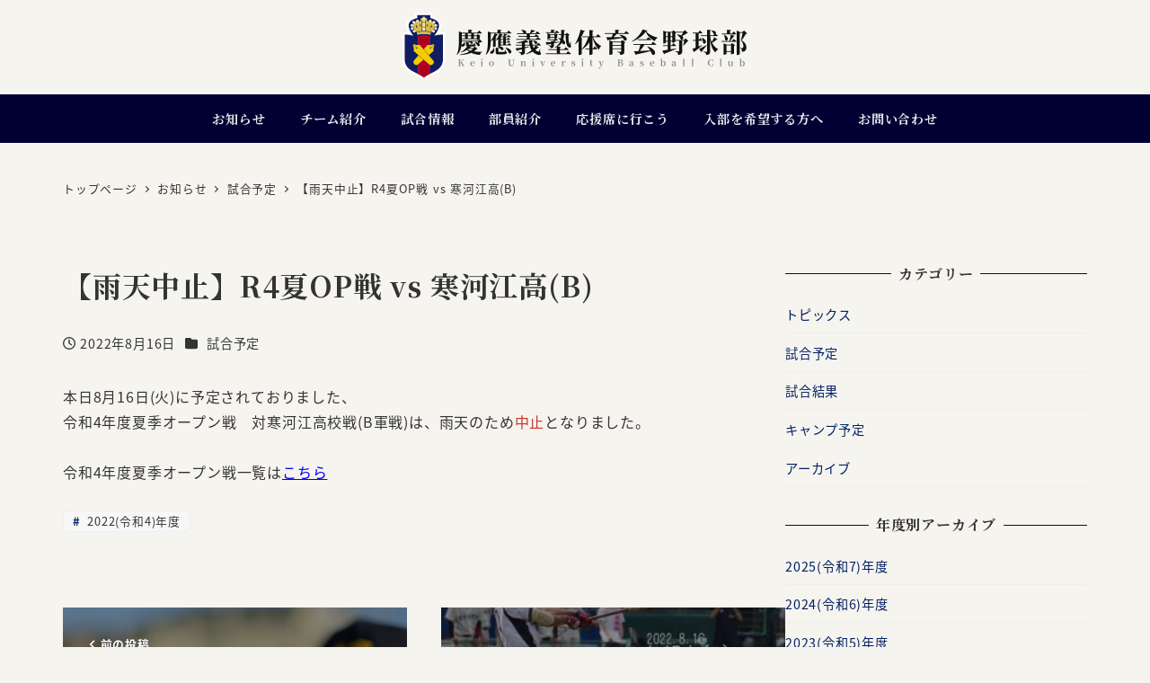

--- FILE ---
content_type: text/html; charset=utf-8
request_url: https://www.google.com/recaptcha/api2/anchor?ar=1&k=6LcfzJYaAAAAAFErP6ZA8DNPV_Lwv_KzSRnVLBom&co=aHR0cHM6Ly9iYXNlYmFsbC5zZmMua2Vpby5hYy5qcDo0NDM.&hl=en&v=PoyoqOPhxBO7pBk68S4YbpHZ&size=invisible&anchor-ms=20000&execute-ms=30000&cb=y6x7eu8v35l6
body_size: 48800
content:
<!DOCTYPE HTML><html dir="ltr" lang="en"><head><meta http-equiv="Content-Type" content="text/html; charset=UTF-8">
<meta http-equiv="X-UA-Compatible" content="IE=edge">
<title>reCAPTCHA</title>
<style type="text/css">
/* cyrillic-ext */
@font-face {
  font-family: 'Roboto';
  font-style: normal;
  font-weight: 400;
  font-stretch: 100%;
  src: url(//fonts.gstatic.com/s/roboto/v48/KFO7CnqEu92Fr1ME7kSn66aGLdTylUAMa3GUBHMdazTgWw.woff2) format('woff2');
  unicode-range: U+0460-052F, U+1C80-1C8A, U+20B4, U+2DE0-2DFF, U+A640-A69F, U+FE2E-FE2F;
}
/* cyrillic */
@font-face {
  font-family: 'Roboto';
  font-style: normal;
  font-weight: 400;
  font-stretch: 100%;
  src: url(//fonts.gstatic.com/s/roboto/v48/KFO7CnqEu92Fr1ME7kSn66aGLdTylUAMa3iUBHMdazTgWw.woff2) format('woff2');
  unicode-range: U+0301, U+0400-045F, U+0490-0491, U+04B0-04B1, U+2116;
}
/* greek-ext */
@font-face {
  font-family: 'Roboto';
  font-style: normal;
  font-weight: 400;
  font-stretch: 100%;
  src: url(//fonts.gstatic.com/s/roboto/v48/KFO7CnqEu92Fr1ME7kSn66aGLdTylUAMa3CUBHMdazTgWw.woff2) format('woff2');
  unicode-range: U+1F00-1FFF;
}
/* greek */
@font-face {
  font-family: 'Roboto';
  font-style: normal;
  font-weight: 400;
  font-stretch: 100%;
  src: url(//fonts.gstatic.com/s/roboto/v48/KFO7CnqEu92Fr1ME7kSn66aGLdTylUAMa3-UBHMdazTgWw.woff2) format('woff2');
  unicode-range: U+0370-0377, U+037A-037F, U+0384-038A, U+038C, U+038E-03A1, U+03A3-03FF;
}
/* math */
@font-face {
  font-family: 'Roboto';
  font-style: normal;
  font-weight: 400;
  font-stretch: 100%;
  src: url(//fonts.gstatic.com/s/roboto/v48/KFO7CnqEu92Fr1ME7kSn66aGLdTylUAMawCUBHMdazTgWw.woff2) format('woff2');
  unicode-range: U+0302-0303, U+0305, U+0307-0308, U+0310, U+0312, U+0315, U+031A, U+0326-0327, U+032C, U+032F-0330, U+0332-0333, U+0338, U+033A, U+0346, U+034D, U+0391-03A1, U+03A3-03A9, U+03B1-03C9, U+03D1, U+03D5-03D6, U+03F0-03F1, U+03F4-03F5, U+2016-2017, U+2034-2038, U+203C, U+2040, U+2043, U+2047, U+2050, U+2057, U+205F, U+2070-2071, U+2074-208E, U+2090-209C, U+20D0-20DC, U+20E1, U+20E5-20EF, U+2100-2112, U+2114-2115, U+2117-2121, U+2123-214F, U+2190, U+2192, U+2194-21AE, U+21B0-21E5, U+21F1-21F2, U+21F4-2211, U+2213-2214, U+2216-22FF, U+2308-230B, U+2310, U+2319, U+231C-2321, U+2336-237A, U+237C, U+2395, U+239B-23B7, U+23D0, U+23DC-23E1, U+2474-2475, U+25AF, U+25B3, U+25B7, U+25BD, U+25C1, U+25CA, U+25CC, U+25FB, U+266D-266F, U+27C0-27FF, U+2900-2AFF, U+2B0E-2B11, U+2B30-2B4C, U+2BFE, U+3030, U+FF5B, U+FF5D, U+1D400-1D7FF, U+1EE00-1EEFF;
}
/* symbols */
@font-face {
  font-family: 'Roboto';
  font-style: normal;
  font-weight: 400;
  font-stretch: 100%;
  src: url(//fonts.gstatic.com/s/roboto/v48/KFO7CnqEu92Fr1ME7kSn66aGLdTylUAMaxKUBHMdazTgWw.woff2) format('woff2');
  unicode-range: U+0001-000C, U+000E-001F, U+007F-009F, U+20DD-20E0, U+20E2-20E4, U+2150-218F, U+2190, U+2192, U+2194-2199, U+21AF, U+21E6-21F0, U+21F3, U+2218-2219, U+2299, U+22C4-22C6, U+2300-243F, U+2440-244A, U+2460-24FF, U+25A0-27BF, U+2800-28FF, U+2921-2922, U+2981, U+29BF, U+29EB, U+2B00-2BFF, U+4DC0-4DFF, U+FFF9-FFFB, U+10140-1018E, U+10190-1019C, U+101A0, U+101D0-101FD, U+102E0-102FB, U+10E60-10E7E, U+1D2C0-1D2D3, U+1D2E0-1D37F, U+1F000-1F0FF, U+1F100-1F1AD, U+1F1E6-1F1FF, U+1F30D-1F30F, U+1F315, U+1F31C, U+1F31E, U+1F320-1F32C, U+1F336, U+1F378, U+1F37D, U+1F382, U+1F393-1F39F, U+1F3A7-1F3A8, U+1F3AC-1F3AF, U+1F3C2, U+1F3C4-1F3C6, U+1F3CA-1F3CE, U+1F3D4-1F3E0, U+1F3ED, U+1F3F1-1F3F3, U+1F3F5-1F3F7, U+1F408, U+1F415, U+1F41F, U+1F426, U+1F43F, U+1F441-1F442, U+1F444, U+1F446-1F449, U+1F44C-1F44E, U+1F453, U+1F46A, U+1F47D, U+1F4A3, U+1F4B0, U+1F4B3, U+1F4B9, U+1F4BB, U+1F4BF, U+1F4C8-1F4CB, U+1F4D6, U+1F4DA, U+1F4DF, U+1F4E3-1F4E6, U+1F4EA-1F4ED, U+1F4F7, U+1F4F9-1F4FB, U+1F4FD-1F4FE, U+1F503, U+1F507-1F50B, U+1F50D, U+1F512-1F513, U+1F53E-1F54A, U+1F54F-1F5FA, U+1F610, U+1F650-1F67F, U+1F687, U+1F68D, U+1F691, U+1F694, U+1F698, U+1F6AD, U+1F6B2, U+1F6B9-1F6BA, U+1F6BC, U+1F6C6-1F6CF, U+1F6D3-1F6D7, U+1F6E0-1F6EA, U+1F6F0-1F6F3, U+1F6F7-1F6FC, U+1F700-1F7FF, U+1F800-1F80B, U+1F810-1F847, U+1F850-1F859, U+1F860-1F887, U+1F890-1F8AD, U+1F8B0-1F8BB, U+1F8C0-1F8C1, U+1F900-1F90B, U+1F93B, U+1F946, U+1F984, U+1F996, U+1F9E9, U+1FA00-1FA6F, U+1FA70-1FA7C, U+1FA80-1FA89, U+1FA8F-1FAC6, U+1FACE-1FADC, U+1FADF-1FAE9, U+1FAF0-1FAF8, U+1FB00-1FBFF;
}
/* vietnamese */
@font-face {
  font-family: 'Roboto';
  font-style: normal;
  font-weight: 400;
  font-stretch: 100%;
  src: url(//fonts.gstatic.com/s/roboto/v48/KFO7CnqEu92Fr1ME7kSn66aGLdTylUAMa3OUBHMdazTgWw.woff2) format('woff2');
  unicode-range: U+0102-0103, U+0110-0111, U+0128-0129, U+0168-0169, U+01A0-01A1, U+01AF-01B0, U+0300-0301, U+0303-0304, U+0308-0309, U+0323, U+0329, U+1EA0-1EF9, U+20AB;
}
/* latin-ext */
@font-face {
  font-family: 'Roboto';
  font-style: normal;
  font-weight: 400;
  font-stretch: 100%;
  src: url(//fonts.gstatic.com/s/roboto/v48/KFO7CnqEu92Fr1ME7kSn66aGLdTylUAMa3KUBHMdazTgWw.woff2) format('woff2');
  unicode-range: U+0100-02BA, U+02BD-02C5, U+02C7-02CC, U+02CE-02D7, U+02DD-02FF, U+0304, U+0308, U+0329, U+1D00-1DBF, U+1E00-1E9F, U+1EF2-1EFF, U+2020, U+20A0-20AB, U+20AD-20C0, U+2113, U+2C60-2C7F, U+A720-A7FF;
}
/* latin */
@font-face {
  font-family: 'Roboto';
  font-style: normal;
  font-weight: 400;
  font-stretch: 100%;
  src: url(//fonts.gstatic.com/s/roboto/v48/KFO7CnqEu92Fr1ME7kSn66aGLdTylUAMa3yUBHMdazQ.woff2) format('woff2');
  unicode-range: U+0000-00FF, U+0131, U+0152-0153, U+02BB-02BC, U+02C6, U+02DA, U+02DC, U+0304, U+0308, U+0329, U+2000-206F, U+20AC, U+2122, U+2191, U+2193, U+2212, U+2215, U+FEFF, U+FFFD;
}
/* cyrillic-ext */
@font-face {
  font-family: 'Roboto';
  font-style: normal;
  font-weight: 500;
  font-stretch: 100%;
  src: url(//fonts.gstatic.com/s/roboto/v48/KFO7CnqEu92Fr1ME7kSn66aGLdTylUAMa3GUBHMdazTgWw.woff2) format('woff2');
  unicode-range: U+0460-052F, U+1C80-1C8A, U+20B4, U+2DE0-2DFF, U+A640-A69F, U+FE2E-FE2F;
}
/* cyrillic */
@font-face {
  font-family: 'Roboto';
  font-style: normal;
  font-weight: 500;
  font-stretch: 100%;
  src: url(//fonts.gstatic.com/s/roboto/v48/KFO7CnqEu92Fr1ME7kSn66aGLdTylUAMa3iUBHMdazTgWw.woff2) format('woff2');
  unicode-range: U+0301, U+0400-045F, U+0490-0491, U+04B0-04B1, U+2116;
}
/* greek-ext */
@font-face {
  font-family: 'Roboto';
  font-style: normal;
  font-weight: 500;
  font-stretch: 100%;
  src: url(//fonts.gstatic.com/s/roboto/v48/KFO7CnqEu92Fr1ME7kSn66aGLdTylUAMa3CUBHMdazTgWw.woff2) format('woff2');
  unicode-range: U+1F00-1FFF;
}
/* greek */
@font-face {
  font-family: 'Roboto';
  font-style: normal;
  font-weight: 500;
  font-stretch: 100%;
  src: url(//fonts.gstatic.com/s/roboto/v48/KFO7CnqEu92Fr1ME7kSn66aGLdTylUAMa3-UBHMdazTgWw.woff2) format('woff2');
  unicode-range: U+0370-0377, U+037A-037F, U+0384-038A, U+038C, U+038E-03A1, U+03A3-03FF;
}
/* math */
@font-face {
  font-family: 'Roboto';
  font-style: normal;
  font-weight: 500;
  font-stretch: 100%;
  src: url(//fonts.gstatic.com/s/roboto/v48/KFO7CnqEu92Fr1ME7kSn66aGLdTylUAMawCUBHMdazTgWw.woff2) format('woff2');
  unicode-range: U+0302-0303, U+0305, U+0307-0308, U+0310, U+0312, U+0315, U+031A, U+0326-0327, U+032C, U+032F-0330, U+0332-0333, U+0338, U+033A, U+0346, U+034D, U+0391-03A1, U+03A3-03A9, U+03B1-03C9, U+03D1, U+03D5-03D6, U+03F0-03F1, U+03F4-03F5, U+2016-2017, U+2034-2038, U+203C, U+2040, U+2043, U+2047, U+2050, U+2057, U+205F, U+2070-2071, U+2074-208E, U+2090-209C, U+20D0-20DC, U+20E1, U+20E5-20EF, U+2100-2112, U+2114-2115, U+2117-2121, U+2123-214F, U+2190, U+2192, U+2194-21AE, U+21B0-21E5, U+21F1-21F2, U+21F4-2211, U+2213-2214, U+2216-22FF, U+2308-230B, U+2310, U+2319, U+231C-2321, U+2336-237A, U+237C, U+2395, U+239B-23B7, U+23D0, U+23DC-23E1, U+2474-2475, U+25AF, U+25B3, U+25B7, U+25BD, U+25C1, U+25CA, U+25CC, U+25FB, U+266D-266F, U+27C0-27FF, U+2900-2AFF, U+2B0E-2B11, U+2B30-2B4C, U+2BFE, U+3030, U+FF5B, U+FF5D, U+1D400-1D7FF, U+1EE00-1EEFF;
}
/* symbols */
@font-face {
  font-family: 'Roboto';
  font-style: normal;
  font-weight: 500;
  font-stretch: 100%;
  src: url(//fonts.gstatic.com/s/roboto/v48/KFO7CnqEu92Fr1ME7kSn66aGLdTylUAMaxKUBHMdazTgWw.woff2) format('woff2');
  unicode-range: U+0001-000C, U+000E-001F, U+007F-009F, U+20DD-20E0, U+20E2-20E4, U+2150-218F, U+2190, U+2192, U+2194-2199, U+21AF, U+21E6-21F0, U+21F3, U+2218-2219, U+2299, U+22C4-22C6, U+2300-243F, U+2440-244A, U+2460-24FF, U+25A0-27BF, U+2800-28FF, U+2921-2922, U+2981, U+29BF, U+29EB, U+2B00-2BFF, U+4DC0-4DFF, U+FFF9-FFFB, U+10140-1018E, U+10190-1019C, U+101A0, U+101D0-101FD, U+102E0-102FB, U+10E60-10E7E, U+1D2C0-1D2D3, U+1D2E0-1D37F, U+1F000-1F0FF, U+1F100-1F1AD, U+1F1E6-1F1FF, U+1F30D-1F30F, U+1F315, U+1F31C, U+1F31E, U+1F320-1F32C, U+1F336, U+1F378, U+1F37D, U+1F382, U+1F393-1F39F, U+1F3A7-1F3A8, U+1F3AC-1F3AF, U+1F3C2, U+1F3C4-1F3C6, U+1F3CA-1F3CE, U+1F3D4-1F3E0, U+1F3ED, U+1F3F1-1F3F3, U+1F3F5-1F3F7, U+1F408, U+1F415, U+1F41F, U+1F426, U+1F43F, U+1F441-1F442, U+1F444, U+1F446-1F449, U+1F44C-1F44E, U+1F453, U+1F46A, U+1F47D, U+1F4A3, U+1F4B0, U+1F4B3, U+1F4B9, U+1F4BB, U+1F4BF, U+1F4C8-1F4CB, U+1F4D6, U+1F4DA, U+1F4DF, U+1F4E3-1F4E6, U+1F4EA-1F4ED, U+1F4F7, U+1F4F9-1F4FB, U+1F4FD-1F4FE, U+1F503, U+1F507-1F50B, U+1F50D, U+1F512-1F513, U+1F53E-1F54A, U+1F54F-1F5FA, U+1F610, U+1F650-1F67F, U+1F687, U+1F68D, U+1F691, U+1F694, U+1F698, U+1F6AD, U+1F6B2, U+1F6B9-1F6BA, U+1F6BC, U+1F6C6-1F6CF, U+1F6D3-1F6D7, U+1F6E0-1F6EA, U+1F6F0-1F6F3, U+1F6F7-1F6FC, U+1F700-1F7FF, U+1F800-1F80B, U+1F810-1F847, U+1F850-1F859, U+1F860-1F887, U+1F890-1F8AD, U+1F8B0-1F8BB, U+1F8C0-1F8C1, U+1F900-1F90B, U+1F93B, U+1F946, U+1F984, U+1F996, U+1F9E9, U+1FA00-1FA6F, U+1FA70-1FA7C, U+1FA80-1FA89, U+1FA8F-1FAC6, U+1FACE-1FADC, U+1FADF-1FAE9, U+1FAF0-1FAF8, U+1FB00-1FBFF;
}
/* vietnamese */
@font-face {
  font-family: 'Roboto';
  font-style: normal;
  font-weight: 500;
  font-stretch: 100%;
  src: url(//fonts.gstatic.com/s/roboto/v48/KFO7CnqEu92Fr1ME7kSn66aGLdTylUAMa3OUBHMdazTgWw.woff2) format('woff2');
  unicode-range: U+0102-0103, U+0110-0111, U+0128-0129, U+0168-0169, U+01A0-01A1, U+01AF-01B0, U+0300-0301, U+0303-0304, U+0308-0309, U+0323, U+0329, U+1EA0-1EF9, U+20AB;
}
/* latin-ext */
@font-face {
  font-family: 'Roboto';
  font-style: normal;
  font-weight: 500;
  font-stretch: 100%;
  src: url(//fonts.gstatic.com/s/roboto/v48/KFO7CnqEu92Fr1ME7kSn66aGLdTylUAMa3KUBHMdazTgWw.woff2) format('woff2');
  unicode-range: U+0100-02BA, U+02BD-02C5, U+02C7-02CC, U+02CE-02D7, U+02DD-02FF, U+0304, U+0308, U+0329, U+1D00-1DBF, U+1E00-1E9F, U+1EF2-1EFF, U+2020, U+20A0-20AB, U+20AD-20C0, U+2113, U+2C60-2C7F, U+A720-A7FF;
}
/* latin */
@font-face {
  font-family: 'Roboto';
  font-style: normal;
  font-weight: 500;
  font-stretch: 100%;
  src: url(//fonts.gstatic.com/s/roboto/v48/KFO7CnqEu92Fr1ME7kSn66aGLdTylUAMa3yUBHMdazQ.woff2) format('woff2');
  unicode-range: U+0000-00FF, U+0131, U+0152-0153, U+02BB-02BC, U+02C6, U+02DA, U+02DC, U+0304, U+0308, U+0329, U+2000-206F, U+20AC, U+2122, U+2191, U+2193, U+2212, U+2215, U+FEFF, U+FFFD;
}
/* cyrillic-ext */
@font-face {
  font-family: 'Roboto';
  font-style: normal;
  font-weight: 900;
  font-stretch: 100%;
  src: url(//fonts.gstatic.com/s/roboto/v48/KFO7CnqEu92Fr1ME7kSn66aGLdTylUAMa3GUBHMdazTgWw.woff2) format('woff2');
  unicode-range: U+0460-052F, U+1C80-1C8A, U+20B4, U+2DE0-2DFF, U+A640-A69F, U+FE2E-FE2F;
}
/* cyrillic */
@font-face {
  font-family: 'Roboto';
  font-style: normal;
  font-weight: 900;
  font-stretch: 100%;
  src: url(//fonts.gstatic.com/s/roboto/v48/KFO7CnqEu92Fr1ME7kSn66aGLdTylUAMa3iUBHMdazTgWw.woff2) format('woff2');
  unicode-range: U+0301, U+0400-045F, U+0490-0491, U+04B0-04B1, U+2116;
}
/* greek-ext */
@font-face {
  font-family: 'Roboto';
  font-style: normal;
  font-weight: 900;
  font-stretch: 100%;
  src: url(//fonts.gstatic.com/s/roboto/v48/KFO7CnqEu92Fr1ME7kSn66aGLdTylUAMa3CUBHMdazTgWw.woff2) format('woff2');
  unicode-range: U+1F00-1FFF;
}
/* greek */
@font-face {
  font-family: 'Roboto';
  font-style: normal;
  font-weight: 900;
  font-stretch: 100%;
  src: url(//fonts.gstatic.com/s/roboto/v48/KFO7CnqEu92Fr1ME7kSn66aGLdTylUAMa3-UBHMdazTgWw.woff2) format('woff2');
  unicode-range: U+0370-0377, U+037A-037F, U+0384-038A, U+038C, U+038E-03A1, U+03A3-03FF;
}
/* math */
@font-face {
  font-family: 'Roboto';
  font-style: normal;
  font-weight: 900;
  font-stretch: 100%;
  src: url(//fonts.gstatic.com/s/roboto/v48/KFO7CnqEu92Fr1ME7kSn66aGLdTylUAMawCUBHMdazTgWw.woff2) format('woff2');
  unicode-range: U+0302-0303, U+0305, U+0307-0308, U+0310, U+0312, U+0315, U+031A, U+0326-0327, U+032C, U+032F-0330, U+0332-0333, U+0338, U+033A, U+0346, U+034D, U+0391-03A1, U+03A3-03A9, U+03B1-03C9, U+03D1, U+03D5-03D6, U+03F0-03F1, U+03F4-03F5, U+2016-2017, U+2034-2038, U+203C, U+2040, U+2043, U+2047, U+2050, U+2057, U+205F, U+2070-2071, U+2074-208E, U+2090-209C, U+20D0-20DC, U+20E1, U+20E5-20EF, U+2100-2112, U+2114-2115, U+2117-2121, U+2123-214F, U+2190, U+2192, U+2194-21AE, U+21B0-21E5, U+21F1-21F2, U+21F4-2211, U+2213-2214, U+2216-22FF, U+2308-230B, U+2310, U+2319, U+231C-2321, U+2336-237A, U+237C, U+2395, U+239B-23B7, U+23D0, U+23DC-23E1, U+2474-2475, U+25AF, U+25B3, U+25B7, U+25BD, U+25C1, U+25CA, U+25CC, U+25FB, U+266D-266F, U+27C0-27FF, U+2900-2AFF, U+2B0E-2B11, U+2B30-2B4C, U+2BFE, U+3030, U+FF5B, U+FF5D, U+1D400-1D7FF, U+1EE00-1EEFF;
}
/* symbols */
@font-face {
  font-family: 'Roboto';
  font-style: normal;
  font-weight: 900;
  font-stretch: 100%;
  src: url(//fonts.gstatic.com/s/roboto/v48/KFO7CnqEu92Fr1ME7kSn66aGLdTylUAMaxKUBHMdazTgWw.woff2) format('woff2');
  unicode-range: U+0001-000C, U+000E-001F, U+007F-009F, U+20DD-20E0, U+20E2-20E4, U+2150-218F, U+2190, U+2192, U+2194-2199, U+21AF, U+21E6-21F0, U+21F3, U+2218-2219, U+2299, U+22C4-22C6, U+2300-243F, U+2440-244A, U+2460-24FF, U+25A0-27BF, U+2800-28FF, U+2921-2922, U+2981, U+29BF, U+29EB, U+2B00-2BFF, U+4DC0-4DFF, U+FFF9-FFFB, U+10140-1018E, U+10190-1019C, U+101A0, U+101D0-101FD, U+102E0-102FB, U+10E60-10E7E, U+1D2C0-1D2D3, U+1D2E0-1D37F, U+1F000-1F0FF, U+1F100-1F1AD, U+1F1E6-1F1FF, U+1F30D-1F30F, U+1F315, U+1F31C, U+1F31E, U+1F320-1F32C, U+1F336, U+1F378, U+1F37D, U+1F382, U+1F393-1F39F, U+1F3A7-1F3A8, U+1F3AC-1F3AF, U+1F3C2, U+1F3C4-1F3C6, U+1F3CA-1F3CE, U+1F3D4-1F3E0, U+1F3ED, U+1F3F1-1F3F3, U+1F3F5-1F3F7, U+1F408, U+1F415, U+1F41F, U+1F426, U+1F43F, U+1F441-1F442, U+1F444, U+1F446-1F449, U+1F44C-1F44E, U+1F453, U+1F46A, U+1F47D, U+1F4A3, U+1F4B0, U+1F4B3, U+1F4B9, U+1F4BB, U+1F4BF, U+1F4C8-1F4CB, U+1F4D6, U+1F4DA, U+1F4DF, U+1F4E3-1F4E6, U+1F4EA-1F4ED, U+1F4F7, U+1F4F9-1F4FB, U+1F4FD-1F4FE, U+1F503, U+1F507-1F50B, U+1F50D, U+1F512-1F513, U+1F53E-1F54A, U+1F54F-1F5FA, U+1F610, U+1F650-1F67F, U+1F687, U+1F68D, U+1F691, U+1F694, U+1F698, U+1F6AD, U+1F6B2, U+1F6B9-1F6BA, U+1F6BC, U+1F6C6-1F6CF, U+1F6D3-1F6D7, U+1F6E0-1F6EA, U+1F6F0-1F6F3, U+1F6F7-1F6FC, U+1F700-1F7FF, U+1F800-1F80B, U+1F810-1F847, U+1F850-1F859, U+1F860-1F887, U+1F890-1F8AD, U+1F8B0-1F8BB, U+1F8C0-1F8C1, U+1F900-1F90B, U+1F93B, U+1F946, U+1F984, U+1F996, U+1F9E9, U+1FA00-1FA6F, U+1FA70-1FA7C, U+1FA80-1FA89, U+1FA8F-1FAC6, U+1FACE-1FADC, U+1FADF-1FAE9, U+1FAF0-1FAF8, U+1FB00-1FBFF;
}
/* vietnamese */
@font-face {
  font-family: 'Roboto';
  font-style: normal;
  font-weight: 900;
  font-stretch: 100%;
  src: url(//fonts.gstatic.com/s/roboto/v48/KFO7CnqEu92Fr1ME7kSn66aGLdTylUAMa3OUBHMdazTgWw.woff2) format('woff2');
  unicode-range: U+0102-0103, U+0110-0111, U+0128-0129, U+0168-0169, U+01A0-01A1, U+01AF-01B0, U+0300-0301, U+0303-0304, U+0308-0309, U+0323, U+0329, U+1EA0-1EF9, U+20AB;
}
/* latin-ext */
@font-face {
  font-family: 'Roboto';
  font-style: normal;
  font-weight: 900;
  font-stretch: 100%;
  src: url(//fonts.gstatic.com/s/roboto/v48/KFO7CnqEu92Fr1ME7kSn66aGLdTylUAMa3KUBHMdazTgWw.woff2) format('woff2');
  unicode-range: U+0100-02BA, U+02BD-02C5, U+02C7-02CC, U+02CE-02D7, U+02DD-02FF, U+0304, U+0308, U+0329, U+1D00-1DBF, U+1E00-1E9F, U+1EF2-1EFF, U+2020, U+20A0-20AB, U+20AD-20C0, U+2113, U+2C60-2C7F, U+A720-A7FF;
}
/* latin */
@font-face {
  font-family: 'Roboto';
  font-style: normal;
  font-weight: 900;
  font-stretch: 100%;
  src: url(//fonts.gstatic.com/s/roboto/v48/KFO7CnqEu92Fr1ME7kSn66aGLdTylUAMa3yUBHMdazQ.woff2) format('woff2');
  unicode-range: U+0000-00FF, U+0131, U+0152-0153, U+02BB-02BC, U+02C6, U+02DA, U+02DC, U+0304, U+0308, U+0329, U+2000-206F, U+20AC, U+2122, U+2191, U+2193, U+2212, U+2215, U+FEFF, U+FFFD;
}

</style>
<link rel="stylesheet" type="text/css" href="https://www.gstatic.com/recaptcha/releases/PoyoqOPhxBO7pBk68S4YbpHZ/styles__ltr.css">
<script nonce="GS83_jGtPMwPvrkyQ2qUDA" type="text/javascript">window['__recaptcha_api'] = 'https://www.google.com/recaptcha/api2/';</script>
<script type="text/javascript" src="https://www.gstatic.com/recaptcha/releases/PoyoqOPhxBO7pBk68S4YbpHZ/recaptcha__en.js" nonce="GS83_jGtPMwPvrkyQ2qUDA">
      
    </script></head>
<body><div id="rc-anchor-alert" class="rc-anchor-alert"></div>
<input type="hidden" id="recaptcha-token" value="[base64]">
<script type="text/javascript" nonce="GS83_jGtPMwPvrkyQ2qUDA">
      recaptcha.anchor.Main.init("[\x22ainput\x22,[\x22bgdata\x22,\x22\x22,\[base64]/[base64]/[base64]/[base64]/[base64]/[base64]/KGcoTywyNTMsTy5PKSxVRyhPLEMpKTpnKE8sMjUzLEMpLE8pKSxsKSksTykpfSxieT1mdW5jdGlvbihDLE8sdSxsKXtmb3IobD0odT1SKEMpLDApO08+MDtPLS0pbD1sPDw4fFooQyk7ZyhDLHUsbCl9LFVHPWZ1bmN0aW9uKEMsTyl7Qy5pLmxlbmd0aD4xMDQ/[base64]/[base64]/[base64]/[base64]/[base64]/[base64]/[base64]\\u003d\x22,\[base64]\\u003d\x22,\x22al8gwp/CpMOmC8Kud8K/W2sCw7DCjyUVDBY/wrvCswzDqMKLw7TDhX7Cs8O2OTbChcKiDMKzwpTCtkhtfsKJM8ORQ8KVCsOrw7TCjk/[base64]/CisKcwqJFwrTDn2HCoCnCtMKww4BrZEVYe3nCmG7CiD3Cr8K5wozDm8OPHsOuZcOHwokHMsK/wpBLw65rwoBOwolkO8Ozw7nCtiHClMK3b3cXLcKhwpbDtBZ5woNgbMKdAsOnRAjCgXR9LlPCuj5bw5YUdsKKE8KDw5zDp23ClQHDqsK7ecOQwoTCpW/CjVLCsEPCrSRaKsK8wpvCnCUiwoVfw6zCtklADXwkBA0KwpLDozbDtMOjSh7CisOAWBdcwpY9wqNLwoFgwr3DpngJw7LDjzXCn8OvBFXCsC4qwpzClDgaKUTCrBg+cMOEZEjCgHEPw5TDqsKkwpANdVbCol0LM8KZFcOvwoTDphrCuFDDs8OmRMKcw6vCocO7w7VDCx/[base64]/Xi59cMKkwp/Cjy3Dmlpuw7BRI8K1w73Dn8OSw4d5WMOnw6vCg0LCnk0+Q2Qpw5tnAkTCrsK9w7FsCChIQnEdwptCw5wAAcKPDC9VwoISw7tiZirDvMOxwr1vw4TDjnlOXsOrVFd/SsOrw7/[base64]/ChCEuDsO+McOwwrjCjlYWwpPDl03DjVzCuW3Dv37CoTjDocK5wokFasKvYnfDjQnDpsOKd8Oof0PDlUXCplHDnwPCmsOKDxhBw61zw6DDpcKKw4TDj0fCi8OTw5HCg8OGaSfCgyTDi8O8IMKVNcOHdsO2SMKSw5rDgcOpw6UUV2/[base64]/E8K+C8KGH2BVMcKFUMKDBcK6w4BKCcO/[base64]/[base64]/woo+AUBCdMK/[base64]/[base64]/w5MoD8KmwoYxcSMywrEPwpc5woXCpQDDt8K/GCk+w48/w7MFw5YDw5ECPsKLSsKgFMKFwo4kw5I6wrbDoz1/wo9ww6/CsS/[base64]/wrfDr8Opw7oywpTCsA9iw6c4w4bDj8KfZ8KSMHw0wprCtzQhfGlgQQ56w6dIasOPw6HDvT/[base64]/[base64]/[base64]/DvDDDhMO0w4rCrFA+w5Egw4jDt8KZAGorOcOMM8Kgf8O8wrR2w60nNibDnn8ZUcK3wphowrXDgRDCjR3DmjHCusOywqnCnsOhaQ0vXMOpw6DDosOLwo3CvMO2AD3Cnn/Ds8OaVMKuw7t3wpzCp8OhwoMDw4tPUW5UwqzDi8KNBcOEw4sbworDuUTDlCXCgsOFwrLCv8OOK8OBwrQSwo7DqMO4wo5Ow4LDgyzDkUvDiVJSw7fCi0DCvSt3VMKGaMOAw7YJw73DmcOwTsKSFHV3esOHw4rDmcO4w7bDmcKGw4rCicOCA8KZVxHChkrDh8OVwp/CvsOmw7bCt8OUFcO6wpp0W39iA2bDhMOBKsOQwop6w5c+w4XDocONw6EcwqPCmsOHEsOdwoZkw5w9DcOnUDHCp23CvUZVw7bCgsKGFw3Cp3o7HW7Ck8K7bMO1wqsHw6bDusO+eSEUGMKaPkdOFcK+WV/CoQBlw4DDsHF0wq/DjB7CtxUzwoEpwp3DlcO4wr3ClC4GU8OyR8KJRRVEUBXDrBHChsKLwrTDv3dFwoLDi8K+KcKeLsOUecKVwrfCp07Dr8OEw6dNw45vwovCnn/CoyEUTcOxw7XCkcOQwo8tSMOMworCk8OKGzvDoUbDtQ/[base64]/[base64]/DnRfCoVrDs8OgwqLCl8Oow4jCj35tPSgbQ8Kyw6rCoQBVwolsfgjDuhjDiMOywrDCvQPDm0DCh8KXw7/DgcKJwovDiiEXTsOlTMKURzfDjQPCvGLDk8OeWTrCtQpawqJQw4XCg8KxDw5dwpsmwq/CukDDhBHDmCHDpMOpdxjCqGMSIkUlw4hew5nCmcO1YU0Ew4g3NAtgNQ40RDfCvcO4wqnDkQjCtHJLMgp6wqvDsXPDrgzCnsKiMVnDrcKLVRrCpMK4aA0CSxRqHDBMZVPDlx98wp1uwocDMsOif8KZw5fDgRpfbsORG2nDrMKvwq/Cp8KowqnDocOowo7DhhDDgsO6asOZw7Faw6XCsGPDjHrDrlAAw7xUTsOjTyrDgsK3w4R2U8KjOxjChQtcw5vDgMOHQ8KDwqlCI8OUwppzcMOaw68WB8KtP8O8bAhvwpDDhAbDlMORIMKBwp7CjsOdwoxLw63CtFjCgcOBw6zCsl/Dp8KOwo9vw57DrjJpw7tiLkbDu8KEwonDvDAeXcOaQMKNdzJSGW7Dt8Klw6PCmsKhwppvwqrDhcO8Qh43wqHDp17CmsOdwoQqK8O7wrnDv8KELVjDhMKEUHTCkjolwr7Dhy0cw4pjwqcrw7QMw7XDgsOHP8K8w64WSDUmGsOew69Mw4s6ezpkRR/[base64]/CoRTDp8KVf3YBwqZ6w6kvw4PCiiZvw6jCoMKqwoccG8OvwpfDhh4NwrRHTF/CpHcDw5BuJx5JUXvCvBFJERlSw6NJwrYVw7PDlcKgw7/DlkPCnS9tw7XDsH1qfg3DhMOVdgdFw7h7QSnCo8O6wojCvGLDlcKDwrV/w7vDpMOVDcKJw6Qxw6jDt8OMWsKIDMKFw7bCkh3Ci8OMbsKpw5MPwrQfaMOvw7wAwr11w5bDngzDv1rDswhAOsKvVsKhCcKUw7JQRkEMY8KQQTXCqw4/GMKZwpdLLjsxwpbDgGzDlcKVbcORwofDpyjDv8KVw7HDiXsXw77CnXvDnMO5w6wtfcKSNsOywr/CmE5vIsKIw406PsObw6hqwp9NehRIwpPDkcOowqkHDsOQw77CrXdcVcOPwrY3FcKTw6JwJMK7wrHCtkfCp8O6TcORcn/[base64]/[base64]/CrMKww5oYw7cxwqXDocOtwqV1wo0ewqrCs8KTwqLCsk/DlcO4bSNPXVZNwrcDwrFSXMKQw5fDkF5fGknDicOWwohPwogGVMKew50yY37ClS5twqMIw43DgRXDpn4Hw4zDoHTCuCDCp8OYw6wMHC85w5h9GcKhYcKHw4PClm7CtgvDlx/DjcO1wpPDvcKceMOKKcKuwrl3wpMcSl1rQ8KZF8O/wq9OYXJ/bU4lOsKDDVtCXg3Dn8ORwqMjwp8EFzfDocOgYsKdJMO+w6LDp8K3KjYsw4jCshVawrlSEsOCesK/wp7Cql/DocOva8KGw6tFayfDkcOcw7pPw5Ucw7zCvsOmSMK7TC5RXsKBw6HCocOnwrQzKcOkw4PCtsOwGwBJd8Ovw7hFw6MGT8Olw7w6w6MMU8Oxw4Vewq1iBsOEwqYpw6zDvDfCrXnCucKyw48gwrnDlBXDpVRrEcKRw7Bow5/CtcK0w4fCoWjDg8KWw5FeSgrCrcOqw7TCnVjDjMO6wrLDtS7CgMKoJsONeHEwPF3DkDrCqsKbdcOfB8KQe1ZwQTxSw4sQw6DCs8KuGsOBNsKtwrpUdCQvwqtfHj7Dlx94alvDtALCi8KhwrjDksO7w4dbIUbDicORw5LDrGURwoo7CMKzw7LDtxzClA9KIMO6w5Y/PHwABcOpCcK5LjHDlC/CvBtqw4rCviMiwpTDkBFDw77Dug0Ce0ExAFbCk8KbND1cXMKreAIuwot2H3EXbE8iClULwrTDvcKrwozCtmvDkR0wwrAZw47DvQPCh8Ozwrk7AiJPPMOTw7/DqmxHw6XCg8KYcFnDusOTPMK2w7QTwqnCuzklXWQ2PnLCm0JmLsOywo06w6hFw581w7HCk8KYw4ApWA42B8K9wpETNcKLIsOaMD3CpRgewo3DhkLCm8KZCXTDv8OGw53DtWQOw47CnMKOUMO6wqjDt08AGhTCvsKIw7/[base64]/w4R9asKEeX0zA3Mkw6HDiMKOQMKIw6PDqRV1e0XCr2hZwpFAwqDCl0IYDkhswoXCsyIcblk0DsOmFsKjw5kmw5bDlzzDonphw6/[base64]/[base64]/DtcKQwoocBsKjw4bCuw/DncKpPMKJwoVfw7PCr8KBwoLCsAcnw6AVw77DgsOiG8KIw7LCkMKDScODGCdkw7hrwrl1wpzDkBXCgcO8NzM0w7TDrcO+UzoRw4LDl8O8w44Xw4DCnsOywpnCgHxCSw7Ctj8PwqrCmMO/HinChsOtSsKqQMOjwrTDghdQwrfCkRInHV/DiMOXdnhYShFBwqlQw6doBMKkX8KUViMtNQTDqMKIUhUIwoETw6N1EsOLSAMzwpXDtQplw43CgFZRwpnCkcKLYi1dUmgZPSIYwoLDmsOrwrlaw6/DjEnDj8KROcKYK1XDisKAZsKJw4bChwXCnMO5TcKyf13CjBbDkcOYJwXCoSPDncK3W8K4J08ce1ZRFXnCpcKlw64EwqpUBQltw5nCgMKXw4jDrsKAw6vCjTcAOMOBJg/DswhFw4nCmMOBScOYwrLDpA/DicKEwql5B8KkwqnDr8OUbQ06UMKgw6TCkUIAUmJrw6PDj8KXw6gVfi/Dr8KHw6fDosK9wp3ChDUlwq9nw7HCgz/Ds8O5PlBLJExKw45sRMKbw5NZRWnDkcK6wofDtWsNA8KCBcKGw6cKwrpuI8KrOx3DjghOIsOGw4Rjw44bUnc7woRNNw7CnG3DlcOBw7lNSMO6UWnCvMK2w5bCrjjCqMO8w7bDvsOsAcOdHkvCjMKPw6HChxUtfH7Do0DCgj7CucKaVkZRdcKGIcOxFEs/[base64]/TGUQSE3DoFNSwqDCnTvCm8OPAjsGw5MjPWRdw5vCh8OnBk7CtWkOVMOJBMK/C8KyQsOvwpBqwp3CiTpXEHXDnnbDlCXCgENuasK5w4NiHMOUGGwLwp/Co8KdH15tX8OJO8Kfwq7CgCPCliwyK3FXwoPChlfDmTzDgWxZNBxSw4nCt0/[base64]/P8O5w7nDlMOEwqtxwoPDn8OhJREWw4LDjWEyeBXCiMOvZ8OgDyUaR8KsNcKCTkISw70WJxDCuDnDkF3CqMKvGcOsDMK1w59ubxRxw5RaFMOlRQM6Dh3CgcO3w6Q2FmR0wopPwqfDvwzDqMO/woXDqU0lCSohVGg4w4tuw69iw4UDL8OPccOgScKbAXs9NRzCkX87esOrYREgwo3CmRhSwrbDhmLCsW/Dv8K0wrnCo8OHEMOTTsK/GF7DgFfDosOEw4DDlMOtOSbCqcOqE8OmwrXDognCtcKiUMOpTXpzR1kgGcK/w7bCkXHCisKFLsOmw5/DnSnDncOlw44iwokLwqQ1ZcOWABrDhcKVw6LCkcOpw74xw7cGBUDCmSIwGcOBw4fDoD/CnsOOLsKhcMOLw6pQw5vDsznDjH5aRsKGQcOlORQsHMKhIsOwwoA/acOKWHHCkcK/w4HCq8ONcnfDkxIGC8K3dkDDlMO7wpQEw7peCwsrf8KkO8KZw6/CicOfw4nCqMKnw6HCkSvCtsKnw5RPQw/[base64]/Cqw/DnFlOwq5AVjgEwp0AwqZVGzfCqng8Y8O8w5EKwoLDrsKtAsOZZMKBw57Dn8O7XXJxwrzDjcKywpNMw4rCtnbCuMO3w49PwrNFw5HDtMOXw5gQdzLCmA4ewqUnw5DDtsO/[base64]/DucKme8OPwpR5w5VQZFJbX8OpwovChj/DnFrDvXDCiMO2woV6wohawqDCtSFtNBoIwqVLaWvCnl4eEwzCizHDsU9lPEM4Kn/DpsOhHMKfK8OVw63CgmPDnMKnQMKZw6VHfcKmSEHChMO9CF98bsOeLhTCu8KlTQTCsMO/w5vCk8OiD8KNGcKpXQ5NNDfDu8KrFVnCrsKRw6TCiMOYWSTDpS1FDcKrFwbCpsOrw4ISLcK5w4JJIcKnOMKdw5jDu8KGwq7CgMOiw4ZHM8KewrItcgo/[base64]/[base64]/wqMlcjgvfsKbw4rDucOTwoHCmcKGYMOGcjHCjB5FwpjCjMO+OsKEwrpEwr4BG8Ojw55ARUDDusOcwpxHQcK/Pz/CscOzZCELU0YFZ2bCp3NkM0XDssKuGU5zeMOSWsKww7bCu0DDqcOow4cZw4PDnzzCo8K1M0DCvMOHWcK5LnrDi0TDuk5twohTw49Xwr3Cin/DtMKAdWPDpMOxH13DknfDklp5w4/[base64]/CnsKbwrd7ZD08w5jCm1F5wpkmP3LDssKQw5/DgzEUw7Bwwr/CgzbDsBo+w73DixPDqsKYw6Y/ccKxwrrDnFnCtmHCjcKOwq4vXWcww5EfwosVdMO5KcOUwqPCjCrDl3rCuMKFG3llS8Kcw7fCrMOCwrbCuMKpPDU0SibDtjXDisKbY20BU8OyfcOFw7DDr8O8EMKmw4onbsOPwqNoM8Ojw6fDkSFaw4vDtsK6Y8Kuw6Quwqxlw43ClcOjYsK/wqxww73DnMOXA1HDoVlQw5fClMO5aj3CmHzCiMK8QsOyDC/DmMKuS8OxBEg2wpQ5V8KFanc1wqs6WRg2wqI4wp5gCcKuGcOrw5JEZHbCp1TCmTsqwqPCrcKEwqlQWcKgw7rDrR7DnxXCgXR1P8Kvw5/CgjfCu8O1B8KoP8O7w58Gwr9nD0lzEl3DgMOTEzfDg8OcwqzCqsOoIkcHeMKiwr0nwq3Ctlx1ZAlqwoRrwpBcHX4KKsOAw7hsA1PCoEfCmQgwwqHDssO2w4s5w7fDhgxnwpXCssO4OcOrMjFmDk46wq/CqDfDgipveS3CoMK5VcKNwqUqw69kYMKYwoLDmSjDsT1Aw44XQsODf8Kyw6LCjQ9dwrtYJAzDucKUwqnDqF/DjsK0wr91w4JPSEHCiDARKEfDjS/DvsKrWMOJNcKsw4HCr8OawqIrAsOewoEPPmTDocO5PknCihd4AXjDi8O2w6nDosOywoNcwpXCgcODw5tEw6N1w4ACw5bDpD4QwrgBwoFLwq0/Q8OuK8KteMK1wothFcKFw6J9CsOowqYcwp0YwrIiw5bCpMOBK8OGw6TCpi4ywp1nw4ZDShAnw73Dn8K0w6PDiBnCmMKpHMKWw5w1CMO5wr49e23CkMO/wqrCjzbCucKWFsKsw4jCuGvCu8KrwqQcw4TDiAVwHVdUUcKdw7ZAw5XDrcKbfsOew5fDvcKtw6nDq8OSOwB9HMKaCcOhLihdV2PCoCoLw4EpZgnCgcKAMMK3CMKrwpkXwrvCjT1Zw7/CvMK/fsO8CwPDtcO4woJ2ahPCs8KsXjFcwqoUbsOOw7c7w67CggnCklbCuRbDmsOyLMOcw6bDt33DnsOSwpDCknZAc8KyIcK6woPDuXfDssOhScKGw4TCgsKVeVx5wrDCgnfDrjbCrnB/e8OaanlRa8K1w7/Ci8K6Y2DChC7DjAzCgcK4w6QwwrERf8KYw5LDgcOMw5cHwo1oJcOpNEVAwo8MaQLDrcO7SMO5w7vClWNMOg7DkE/[base64]/DmhhvwoMrw6XCsAHDhm1UFsK3w6pEMcOTD8KxBsKTw6wiw4LDrTHCocOEIms8FBjDskTCsQV1wqt/UcOAGWAnasOywrDCoXtewqJYwqbCnw8Sw4zDs3MNWR3Cm8KKwok6RcKFw6XCi8Oaw6kLKk/Ds2oQHSwEB8O/JzdbWnrCo8O4UjFYUU0Nw7XCp8Oow4PCiMO1fGE0AsKPwo4Cwqcew4vDt8KqOTDDkR91e8OlfyTCkcKoBxvDvMO1HcKvw4Vww4XDhQ/DskrCmgDCqlnCkwPDnsKXPgMuw7V3wqogM8KHL8KuYi1zGEnDmBrDtRTCk0bDrljClcKvwpNowqfCucKsE1XDrT/CpsKfZwDCjkrDqsKVw58CMMKxQlMfw7/CkWnDigrDosOzBMOVwqvCph0IHCTCkynCmCXChXM0UgjCt8OQwoUpw7rDqsKafTHCg2ZHHnvDm8KJwpvDqVfDmcOIERHDlcOPAmd/w71Pw5rCocKZblvCj8OvHjk7dcKuFQzDmD3DiMOkAmLCqhAZDMKXwoPDmMK7b8KQw4bCtABowrdFwp9SOS/CoMOmK8KawpFSD0Z/KQRkPcKaHSZDSxjDviJRGxJiw5TCoC/[base64]/[base64]/DgsOSacOEw4BAFMKPw73CucOgw5PCosO+I8OLwrzDrsOfYiY3QRVGEDNVwp5/TTZTKEcyJsKeO8OhVFTDhMKcBGEWwqXDvjrCv8KsKMOiD8O6wqXCjmUsEiFJw5YUKcKDw5UiMsOTw4HCjk3CvjY/w4fDlGZZw4FDAERow5DCs8O3N1vDlcKENsOid8KqaMO9w7zDi1jDr8K9QcOOdkTDjQzCksO5w7zChwJxbMO6wq9ZGW5vUU3CgG4cU8KVwrJEwpMveFTCqkDCoGInwrVbw5XDv8OrwqfDvcOsDjtfwrI3eMKAQngaF0PCqkdPKi5twoo/TUFSHGx/YVZkLx0yw50+JVXDvMOgecOnw73DrVPDpcOmIcK7Xipaw43DrMOdakEWwoIbQcKgw4XCkSXDl8KMUirCh8KIw7/DosOfw7IUwp7DgsOkcWxVw6DDhWnChCnCiU8ubRAzTQk0wovCk8OJwocTw4zCj8OmakXDjcKPQVHCk2zDnizDn3BRwqcWw4HCsAhPw6/CqhBkEnjChxA0a0jDqB8Hw7zClcOVD8O1wqLCsMKmdsKcJsKKw6hZwpd/w7jChCXDsTgvwovDjyxdwq/[base64]/[base64]/[base64]/DnMKAcBhzw7DCp2TCjz3DosKxfRkQwrfCnUMQw73CiV9UR1TDhcOawoI1wqPCg8OPwoIgwoAABsOuw5jCkRLCv8O8wr/[base64]/CvsK9wr7Dm8OGOE4rHTnDjGrDi3MQEcKoSBXCrsKJw74VKCEhwoXDosKMeSvCplZdw6rCvD5tWMKWf8Okw6BEwo5XZCwEwrTDvTLCgMKkW3EwLzM4DFnCusOPUzDDtCPCp3phTMO8w6vDmMKYJBw5woMzwq/DthN7fx3CuDUFw5xIwolnK2oVNcOYwpHCi8Kvwo1Vw5rDo8KhKAPCm8K+w4lWwpjDjHTCi8OqRUTCgcOgwqBJw7gRwrzCisKcwrkLw6LCgEvDmMO5wqpcayvClsK3PGrDvAAgSHLCtsOsI8OieMOgw4lVLsKAw7pUSnE9BwzCtRwCRxcew5dbSF0/Tz1tPkEgw5ccwqwQwqQewpHCphM+w6Uiw7FdRcOTw4MpHMKcPcOgw6trw4t7NVVrwohgEcKsw6Zsw7vDvlNdw787YMKLbBd2wp/CscKuVMObwroqCwQGS8KEM1bDsBh9wqnCt8OzN2nDgzfCuMOJM8KqfcKPe8OFwqPCq1E/[base64]/DlHUVKGsYwq/DrsKYw6gYZgIJUxvDg30nNcK3w7pmw5vDm8KOw6bDpsOkw5A8w4cbUsOWwo4ZwpdCLcOywpnCqXnCjcOUwo3Dq8OPTMKyc8Ofw4lxI8OOV8OwUnzCh8KKw43DrHLCksOPwooLwpHCk8KUw4LCk19vwqHDpcOnBsOUbMOxJsO/AcKlwrJkwpHCtMKfwp7CicO6woLDm8ORRMO8w5ICw5d3R8KYw4cyw4bDqhUFTXoqw6dXwqxjUR93RcKfwrrClcO8wqnCjwTCkF8jccOyJMOHEcOKwq7CtsKGSwTDpGJ3ISnDk8OuLcOWD3kEa8O9XwvDjMOGJcOjw6TDt8O/[base64]/L8KkeAfDiV7CiH0uG8OXwpscdwsSO1nCosOCHn/[base64]/HsO/M1wLdCt0aEcBCsOlRsOGwq/[base64]/[base64]/KcKSRGXDksKxe8OAZMKew4kjwrd1bCh1eMKVwqrDpSUJCMKew6LCi8OswpPDhhkewp7CsW5Xwo4aw59Sw7TDh8O5wpYgb8O0H0IUcDfChiVnw6dCIENIw67CksKRw7rDrWJ8w7zCicORbwXDgcO2w7fDhsK/wqzCq17DocKNWMOPAsKgwpjCisKUw6TCm8KDw5jCjsKZwrFLYigAwonCi1/CoQ4UNcOTLcOiwoLCtcKXw6EKwrDCpcOdw7ElRAZ3Lw0PwrlVw4fChcOwcsKiQhXCi8K7w4DDhcOpCcOTZMOtAMKHe8KkZCvDviPCpg7Ds2LCnMOCPj/DiU3Ci8KSw4E0wqLDrg1+w7PCtMOXYcKef2RHFn0Jw5xpZ8KAwqbDgVVwcsKswqQNwq0ADy/Co2VtTTM1Qz3CjlFpeGPDnRTDq0law7fDk2pkw6vCscKOcF5IwrPCu8KLw5FTwrROw7t4Y8OmwqzCtzfDj1jCuWZcw6vDn1PDhsKgwpkSwqQxXsKcwonCk8Oawr5yw6YEw5TDvE3CnV9qSy3Cj8Onw7TCssKiD8Osw4/[base64]/DsBogLcKSf8KBw7HDk2fDlMOXwpfDqGjDqH3DkEDCocOzw7BCw6NcJWcJZsK3wr/[base64]/[base64]/c8KmwoHDrH/CmcO1K2XDghvCpA3Chktgb0YySjYuwrBRDMK5bsOEw45DbCjChsO/w4DDpTDCm8ODSTRvCAbDr8KNwoIlw7oywoHDp2RKVMK3EsKdb07Cs2g7wofDk8OxwpkgwrheY8Ohw7tvw7AOwrIzXsK3w5bDhsKpGcO3F3/[base64]/DmAvCpyLCkMOYw5TDnlEJa8KywofDr2JEEDbCnngDwohOM8KuZHdAbnfDj2l1w4xeworDpwbDhH01wopSJkzCs2fCrMO3wrBAY0bDjMKbw7TCq8Obw4wcVcOAI27DvMO4RCV7w6VODxlsbcO4IMKyHk/ChTweSE3DrC5ow5N6ZkHDhMOld8Kkw7XDmjXCgsK1w53DocKpBSJowrXCgMK1w7lDwpJSXcK9GcOpbMOiw4F6wqzDhkfCtMOoBzHCtm3Ch8O3ZRjDmsOcRMOpw7LCuMOvwq03w7tZYnvCp8OvISsTwpHCkC/CvnXDqm4bLwRAwrPDnXcyKmPDjmvDuMOEazVvw6hnGCIRWsK+d8OSFUjCv0HDqMO3w5EgwoZDLV12w61iw6LCohjCrGEdQcOzJHkMwrJBYsKLGsOgw6rCqBlnwp9tw6/CqGbCnD3DqMOPPXvDvnrCp39ywrkLVyjDksKKwqIvEcKUw7/[base64]/[base64]/Dr8KYbhnDux4ew7zCoQ9dAMKQw7XCoMKUwp94w5l/D8OxBnjDoAnDjHNhC8KOwq4Ew47DuiZ6w6B2QsK2w5rCgsKLDzjDhF1EwpvClkpuw7RDM1nCpATCn8KPw4XCszDCmnTDqQ1+eMKSwq/CiMKRw53DkCd2w4rCpcKPaT/DisOQw5DCgMOiTjxawoTCtiYuOwoAw4DDmsKNwoDCsm8VN2rCm0bDuMKNMMOePSF6wrDDncKBF8ONwo04w68+w5HCoWjDrTwjGV3DmMK+JsOvw4Y8w7PCtnXCmWIGw6nCuFXCksOvDFoYCQpGSEbDqHFhwrvDuGXDrsOFw6rDnErDuMOCdcOVw5/CqcOzZ8OlBT/CqCF3f8KySQbDksK1RcOGF8Orw4fChsK/[base64]/Cg2jDiB3Dm3HCgcOSDiVzQDsgwrzCrmY1wqPCjcOZw6MzwpDDqsO7eHUAw6kxwqhfZsKEekPCkxLDisKFOWETLBHDv8OmRX/[base64]/DmsKtwpPCh8Kvw4duwo80w6nDkULCqsOgw7TChlDDv8KBIk4gwoEsw4dlT8KWwrkJesKXw6vDkwnDs3TDlnIJw4lvwpzDgTvDk8OLU8Oqwq/CiMOMw7dIFCDCnVMAwoFWw4x8wqZzwrktL8KhQEbCr8OBwprCgsKCbTtBwrFsGz1cw7TCvVjDh1RoW8O7FwDDr2nDisOJwonCsw9Qw5XCrcKtwqoabsK/wq/Dhg3DgkzDig09wqnDu1zDnnYBMsOlCcOqwo7DuCbDsz/DgMKPwoEuwoVOAsOFw7gaw5MBPsKOwqooP8O4WHRVBMOeJ8OcUgxrw5sPwrTCgcKywrwhwprCozLDjSZ2d1bCpRrDgcKew4lgwoPDjhbClzAwwrPCosKNw6LCmToOw4jDijzClsKxYMKJw6zDicKHw7nCm0oKwqMDw43ClcO/AMOWw6/[base64]/[base64]/CkcKTRmjCmcKwJcKiCzjDmjRKC3TCnsOQL14jUsOoOUXDlcKHEsKQQ1zDukguw7fDiMK+QcOGwp7DlgDCrcKqVHrCgW1Fw6Vcwrhaw4FyN8OWQXIJSh41w50EbBrDmcKfTcOwwr/[base64]/[base64]/DikDDlXwsOMKUJsKPwpLCoRXDm1bDqcOZGRbCl8K4fsOcwpzDssOjCcK8HMO1w6EDJBoPw5HDpyTCr8Kdw7jDjGzCmmjClgpGw5/DqMO+wo4VJ8KXw6nClWjDjMKIGFvCqcO3wrx/[base64]/DnwDDkcOew5xROMObFsOBwqYzXSPDjsKnwpDDjcKrw4jCgcKTRhTCvMOeNsO2w7oWQUkeIAvCk8K3w4/[base64]/bx1hwr7CgXXDp3xbwr4UwpvCtsKEMsKrwrE9w5lrdsO0w51mwrk9w5vDjFbDjsKBw51fSHdEw6xSMg7Dp3HDjF95KRhnw7xVEm9Dwq4AIMO+e8K7wqTDr0/DkcKdwobDkcK6wrxgbAfCrEBlwo8iIsOUwqfCo2ljKU3Cq8KfZMOPBg9+w4DCgl3CiVJfwq1gw7DCh8KdYypvAX4XdcO/cMO5ccKTw6HDncOCw5AxwqkaX2jCqMOIdXcTw6HDmMKyY3d2HsOkVnnClXAVwpAPMcOcw4YCwoF2N1R1D1wWwrEUMcK5w6jDsy03WSXDmsKCcUHCtMOEw4lJfzY3BVzDo0bCsMKxw63Ds8KMKsOXw5gJwqLCt8KlJMOfXsOhHl9Mw59eMMOpwr12woHCqk/CtMKZF8KRwr3DmUjDq2bCiMKtSVZsw6ExXSXCjFDDtQLChcK8EW5Lwq7DvmvCncOkw6LDvcKxFTlLW8OZwpPDhQzDr8KQMUtzw5Ilw57DvnPDvl9hIMKjw4XDrMOgGGfDg8KfZBnDoMOUR3nDusOvf3vCpz8qY8K7asO/wr/CvcOfwqrCuAvChMKPwpNTA8OwwpJ1wrfCjHjCsC7DsMKWGwzCtTLCi8OpNVfDrsOiw4fCjG5sG8ObcCfDmcKKS8Oze8Khw58BwodrwovCkMKZwqrCqcKNw4AMwpjCjMOqwpPCtjTCpwIyXwYXb2lAwpULfcOAwoRdwqbDriU5JU7CoWhXw4NIwp9Lw5DDuw/DmkFDw6HDrFUkwo3CgHjDmTEawrByw51fw4sbWVrCgcKHQsK6wrDDpsONwqJFwotNNQpGW2tmZG3DsBc8XMKSw4bCiQt8HT7Dj3E4VsO1wrHDp8KzUsKXw5New7h/wqvCqy8+wpZ2K09KaTx+CcOzMsKOwpYtwq/Dh8KhwoZqUsK5wppgUcKswq8oIQUFwrd7w4/CoMO6L8ObwqvDp8Oiw7nCscOGUXoHEAvCniMhGsOpwr7Dmx3DhQLDrwDCqcOPwokpBwXDgG/DusKFYcOBw4EewrcMw6DCpMOJw5l1AR/DkDRIaXgEwo7DlcKgDsO6wpXCtTlMwqURFmfDlsO8fcOZMcKyOMKww7/CmTJOw6XCpcOpwpVOwoLChHbDq8KzTsOFw6dvwq7ClinCmU9kRBXCvMK4w5lMRmzCl2fDl8KFJV7CsApHOGHCtA7ChsO/w5w7HzgeSsKqw5zCsUEBwqTDlcOnwqkcw6Z9wpIvwq4/bcKPwpTClcOEw6U2FAlNVsKccDvDk8K2EMK4w6IRw5JJw4V+RXIGwpjCsMOGw53DgU4Iw7xfwphmw4EEw4vCqU/CogTDq8KxQhLCicOBWHbDt8KCMHPDjsO2cSJ8IFI5wq/CoDBBwq94w401woUTw7wXZ23CuTkRG8OrwrrDssOxVsOqdyrDmQI1w5cYw4nCosOYQRhFwo3DvcOvGmzCm8OUw7HDo0TClsKSwrVZH8Ksw6d/IhrDkMKfwrbDrh/[base64]/DpcO7w5UsUG11R8KWQsKuw5nDvsOWEyjCncKVwoQSKMKwwpFCwqsjw7nCj8KKNsKIe0tSWsKQNzLCm8KUCUtbwrZKwr5AWcKSR8KzY0lTwqIywr/CiMKebjzChcKcwrTDuGh8A8OFPF8ePcOzGzvCjMO2QcK5fsK+C2/[base64]/DnTLCmBIhwovDqcOvw6A9wrjCkWg5FMKobHk4w4ZKH8KoI3jCuMK1P1TDv39iwqReW8O6L8OEw6g/fsKEQQLDilgTwpAxwp9IBQ4dWsKXb8K+wqcSY8KUYcK4fXl2w7fDijrDrMOMwpZwfDgKaDFEwr3DiMKowpTCqsOESz/[base64]/w5YSwrwqw651w7F2wovDnDVVesKFCsOJwpdEw4nDhcO/[base64]/ChsOow4PCkcKhwo91w5zCmxbCsXt5w5nCqMKUw7zDm8OUwrDDk8KrTUPCjMK3PWMMMcKMDcKBBk/ChsKMw7Rdw7PDpMONw5XDug5FRMKvK8K+wr7Cj8O4PTPCvgIDw43Dm8KQw7fDmMKqwot+w65dw6HChMOKw6HDosKdQMKFGDrDnMK/E8KdcnjDmMKjTF3ClcOGdFfCtMK3JMOETcOUwphAw6VJwqZ3w6rCvGrCpMO6C8KBw7fDohnCnzUCChfCmRsQa1nDoCLDlGLCqizDgMK/w4luwonCiMO1w5s3w7oeAWwhwpV2JMOdRMKxMsKEwo8Zw4k+w7/CjjHDtcKZT8Okw5LDv8Ocw4dORnbClxXDu8OowrTDnRkZdA0Kwo1WLMKLw78jcMK6wrgOwpxqUsKZFyZAw5HDmsKKL8Ohw4BUeBDCoz7CiTjCkmsFVjPDsC3Dt8OoYQUfw4dmw4jCtmt/GjEBQ8OdBi/Ch8Kla8Oqw54xYsKyw5Quw5LDpMOAw6Mlw7A0w449e8KWwrABFkTCiRBAwo1hw6rCnMOUKgwEUcOMMSrDjnzCsVlnCBY0wqRhw4DCplfDoiLDtXh0woXCmGfDhChqwogTwrvCujLDkcKmw4g3C0Q1EMKGw7fCisKMw63DhMOyw4TCvn0PbcOnw7hcw7PDrMKSDX19wq/DoxYnQ8KQw5rCt8KCBsKlwqwVDcOpD8OtSGRFw6wsEsO8woPDjAnCv8O+ezsSZgoVw6zChhtWwqzCrw1VU8Kawox+SMKXw5/DsVfDicO5woPDqU5FbCnDj8KSbFnDh0pfOiXDoMO8wozDncOJw7LCoSnDmMKLdRnDp8Kow4kcw7fDnj1xw50xQsO4VMKWw6/DuMKcdF04w4PDphMeUiZ6RcK+wpxMKcO9wofChljDpyV1a8OoORrDu8OZwrDDr8O1wonDqlweWTs0Bwt7HMKkw5hAQFjDuMOaBMKLTwLCihzCkQnCkMOyw5LCmjTDqcK7wrvCtsOENsOwZMK0bE7CsWscTsKlw5LDqsO9wp/DisKrw5l3w6dfwoDDlMO7ZMKowpDDmWDCusKAPXHDpsO6w7g/NhzDs8KsLMKoB8Kdw5DDvMK4Si3DvEjClsKKwooAwphuwohJOm14BztDw4fCiUHCpF46eDVMw6oAfgABMsOjIyFhw6kwCzsqwrVrX8KPdcKiUGLDjm3DusOVw7zDkGHDpcKwNQQQRjjCksK4w7XDjsKDQsOJKcOrw6DCsWDDq8KaBlDCm8KiD8OAwqfDncOPcgHCvC/CuVvDnsOfecOSW8ONfcOAw40oCcOHwozChMK1eRfCimoDwrLCixUHwqNZw4/[base64]/wqTDuMKcRsOqwprCkQVDeUxfVijDu8Kow6FhI8KnFj98\x22],null,[\x22conf\x22,null,\x226LcfzJYaAAAAAFErP6ZA8DNPV_Lwv_KzSRnVLBom\x22,0,null,null,null,0,[21,125,63,73,95,87,41,43,42,83,102,105,109,121],[1017145,652],0,null,null,null,null,0,null,0,null,700,1,null,0,\[base64]/76lBhnEnQkZnOKMAhmv8xEZ\x22,0,0,null,null,1,null,0,1,null,null,null,0],\x22https://baseball.sfc.keio.ac.jp:443\x22,null,[3,1,1],null,null,null,1,3600,[\x22https://www.google.com/intl/en/policies/privacy/\x22,\x22https://www.google.com/intl/en/policies/terms/\x22],\x22tjzldCsWKOvHpssgqBjfkenUMQNLZI4PbICl8/Wfd5o\\u003d\x22,1,0,null,1,1769217520793,0,0,[85,245,225,208,135],null,[58,89,180,13],\x22RC-vixy-ZeyxX_qEg\x22,null,null,null,null,null,\x220dAFcWeA7qKEYlwxsplXYVr1E7THK2Zn6wG-sX0wLn_NFXwI5T_x8vA35RoSardPZMnPHHI1fzAmmbNdkYuxeO2bQnLkMmAnLM3w\x22,1769300320533]");
    </script></body></html>

--- FILE ---
content_type: text/css
request_url: https://baseball.sfc.keio.ac.jp/wp/wp-content/plugins/my-snow-monkey/style.css?ver=1687227110
body_size: 31397
content:
@charset "UTF-8";

@import url('https://fonts.googleapis.com/css2?family=Noto+Serif+JP:wght@400;700&display=swap');

body,
.l-header,
.p-global-nav,
.p-drop-nav {
  background-color: #f6f4ef;
}

/*----- Typography -----*/
h1,
h2,
h3,
h4,
h5,
.smb-btn,
.p-global-nav,
.c-entries--text2 .c-entry-summary__title {
  font-family: 'Noto Serif JP', serif;
  font-weight: 700;
}

.p-entry-content>h2,
.textwidget>h2,
.wp-block-column>h2,
.wp-block-group__inner-container>h2,
.wp-block-media-text__content>h2 {
  background-color: #fff;
}

.font-size-sm {
  font-size: 15px;
  font-size: 0.9375rem;
}

.font-size-xs {
  font-size: 14px;
  font-size: 0.875rem;
}

/*----- Color -----*/
.bg-white {
  background-color: white !important;
}

/*----- Padding / Margin -----*/
.pt-0 {
  padding-top: 0 !important;
}

.pb-0 {
  padding-bottom: 0 !important;
}

.pt-40 {
  padding-top: 40px !important;
}

.mt-40 {
  margin-top: 40px !important;
}

.ml-20 {
  margin-left: 20px !important;
}

/*----- Float -----*/
.float-clear {
  clear: both;
}

/*----- Button -----*/
/* ゴーストボタン */
.is-style-ghost>.smb-btn:hover {
  background-color: #001e62 !important;
  color: #fff;
}

.is-style-ghost.btn-red>.smb-btn {
  border-color: #c63527;
  color: #c63527;
}

.is-style-ghost.btn-red>.smb-btn:hover {
  background-color: #c63527 !important;
  color: #fff;
}

/*----- Figure -----*/
.figcaption-right figcaption {
  text-align: right;
}

/*----- reCAPTCHA v3 -----*/
.grecaptcha-badge {
  visibility: hidden;
}


/*------------------------------
  ヘッダー
  ------------------------------*/
@media (min-width: 1024px) {
  .l-center-header[data-has-global-nav=true] .l-center-header__row:first-child {
    margin-top: .88462rem;
    margin-top: calc(var(--_space, 1.76923rem)*0.5*var(--_margin-scale, 1));
    margin-bottom: .79615rem;
    margin-bottom: calc(var(--_space, 1.76923rem)*0.45*var(--_margin-scale, 1));
  }

  .l-header .p-drop-nav,
  .p-global-nav {
    background-color: #000033;
  }

  .p-global-nav {
    margin-right: -1.76923rem;
    margin-right: calc(-1 * (var(--_container-margin, 1.76923rem) + env(safe-area-inset-right)));
    margin-left: -1.76923rem;
    margin-left: calc(-1 * (var(--_container-margin, 1.76923rem) + env(safe-area-inset-left)));
  }

  .l-center-header .p-global-nav .c-navbar__item>a {
    padding-top: .88462rem;
    padding-top: calc(var(--_space, 1.76923rem)*0.5);
    padding-bottom: .88462rem;
    padding-bottom: calc(var(--_space, 1.76923rem)*0.5);
    color: rgba(255, 255, 255, 0.9);
  }

  .p-drop-nav .c-navbar__item>a {
    color: rgba(255, 255, 255, 0.9);
  }

  .l-center-header .p-global-nav .c-navbar__item>a:hover,
  .l-center-header .p-global-nav .c-navbar__item[data-active-menu=true]>a,
  .p-drop-nav .c-navbar__item>a:hover,
  .p-drop-nav .c-navbar__item[data-active-menu=true]>a {
    color: #ffffff;
  }
}

/*------------------------------
  サイドバー
  ------------------------------*/
@media (min-width: 1024px) {
  [data-has-sidebar=true] .l-contents__main {
    width: calc(100% - 300px - 3.53846rem);
    width: calc(100% - 300px - var(--_space, 1.76923rem)*2*var(--_margin-scale, 1));
  }
}

@media (min-width: 1024px) {
  [data-has-sidebar=true] .l-contents__sidebar {
    width: 300px;
  }
}

.widget_categories li,
.widget_archive li,
.wpaw-taxonomy-posts li {
  border-bottom: #eee 1px solid;
  padding-bottom: 7px;
}

.widget_categories li a,
.widget_archive li a,
.wpaw-taxonomy-posts li a {
  color: #001e62;
}

.wpaw-taxonomy-posts .wpaw-taxonomy-posts__date {
  display: none;
}

/*----------
  表示/非表示
  ----------*/
/*-----
  お知らせ（news）
  ・カテゴリー
  ・年度別アーカイブ
  ・検索
-----*/
/* アーカイブ */
body.blog #snow_monkey_recent_posts_widget-4, 
body.blog #custom_html-19,
body.blog #inc2734_wp_awesome_widgets_taxonomy_posts-3,
body.blog #ai1ec_agenda_widget-3,
body.blog #custom_html-20,
body.blog #custom_html-21,
body.blog #custom_html-22,
body.blog #custom_html-23,
body.blog #snow_monkey_recent_posts_widget-5,
body.blog #custom_html-24,
body.blog #custom_html-25,
body.archive.category #snow_monkey_recent_posts_widget-4, 
body.archive.category #custom_html-19,
body.archive.category #inc2734_wp_awesome_widgets_taxonomy_posts-3,
body.archive.category #ai1ec_agenda_widget-3,
body.archive.category #custom_html-20,
body.archive.category #custom_html-21,
body.archive.category #custom_html-22,
body.archive.category #custom_html-23,
body.archive.category #snow_monkey_recent_posts_widget-5,
body.archive.category #custom_html-24,
body.archive.category #custom_html-25,
body.archive.tag #snow_monkey_recent_posts_widget-4, 
body.archive.tag #custom_html-19,
body.archive.tag #inc2734_wp_awesome_widgets_taxonomy_posts-3,
body.archive.tag #ai1ec_agenda_widget-3,
body.archive.tag #custom_html-20,
body.archive.tag #custom_html-21,
body.archive.tag #custom_html-22,
body.archive.tag #custom_html-23,
body.archive.tag #snow_monkey_recent_posts_widget-5,
body.archive.tag #custom_html-24,
body.archive.tag #custom_html-25 {
  display: none;
}
/* 投稿 */
body.post-template-default #snow_monkey_recent_posts_widget-6,
body.post-template-default #custom_html-26,
body.post-template-default #inc2734_wp_awesome_widgets_taxonomy_posts-4,
body.post-template-default #ai1ec_agenda_widget-4,
body.post-template-default #custom_html-27,
body.post-template-default #inc2734_wp_awesome_widgets_contents_outline-4,
body.post-template-default #custom_html-28,
body.post-template-default #custom_html-29,
body.post-template-default #custom_html-30,
body.post-template-default #snow_monkey_recent_posts_widget-7,
body.post-template-default #custom_html-31,
body.post-template-default #custom_html-32,
body.error404 #snow_monkey_recent_posts_widget-6,
body.error404 #custom_html-26,
body.error404 #inc2734_wp_awesome_widgets_taxonomy_posts-4,
body.error404 #ai1ec_agenda_widget-4,
body.error404 #custom_html-27,
body.error404 #inc2734_wp_awesome_widgets_contents_outline-4,
body.error404 #custom_html-28,
body.error404 #custom_html-29,
body.error404 #custom_html-30,
body.error404 #snow_monkey_recent_posts_widget-7,
body.error404 #custom_html-31,
body.error404 #custom_html-32 {
  display: none;
}

/*-----
  チーム紹介（team）
  ・チーム紹介
-----*/
/* アーカイブ　※サイドメニューなし
body.post-type-archive-team {
} */
/* 個別ページ */
body.team-template-default #custom_html-26 {
  margin-top: 0;
}
body.team-template-default #categories-6,
body.team-template-default #custom_html-16,
body.team-template-default #search-4,
body.team-template-default #snow_monkey_recent_posts_widget-6,
body.team-template-default #inc2734_wp_awesome_widgets_taxonomy_posts-4,
body.team-template-default #ai1ec_agenda_widget-4,
body.team-template-default #custom_html-27,
body.team-template-default #inc2734_wp_awesome_widgets_contents_outline-4,
body.team-template-default #custom_html-28,
body.team-template-default #custom_html-29,
body.team-template-default #custom_html-30,
body.team-template-default #snow_monkey_recent_posts_widget-7,
body.team-template-default #custom_html-31,
body.team-template-default #custom_html-32 {
  display: none;
}

/*-----
  監督からのメッセージ（team/message）
  ・監督からのメッセージ
  ・チーム紹介
-----*/
/* アーカイブ */
body.post-type-archive-message #snow_monkey_recent_posts_widget-4 {
  margin-top: 0;
}
body.post-type-archive-message #categories-5,
body.post-type-archive-message #custom_html-6,
body.post-type-archive-message #search-3,
body.post-type-archive-message #inc2734_wp_awesome_widgets_taxonomy_posts-3,
body.post-type-archive-message #ai1ec_agenda_widget-3,
body.post-type-archive-message #custom_html-20,
body.post-type-archive-message #custom_html-21,
body.post-type-archive-message #custom_html-22,
body.post-type-archive-message #custom_html-23,
body.post-type-archive-message #snow_monkey_recent_posts_widget-5,
body.post-type-archive-message #custom_html-24,
body.post-type-archive-message #custom_html-25 {
  display: none;
}
/* 個別ページ */
body.message-template-default #snow_monkey_recent_posts_widget-6 {
  margin-top: 0;
}
body.message-template-default #categories-6,
body.message-template-default #custom_html-16,
body.message-template-default #search-4,
body.message-template-default #inc2734_wp_awesome_widgets_taxonomy_posts-4,
body.message-template-default #ai1ec_agenda_widget-4,
body.message-template-default #custom_html-27,
body.message-template-default #inc2734_wp_awesome_widgets_contents_outline-4,
body.message-template-default #custom_html-28,
body.message-template-default #custom_html-29,
body.message-template-default #custom_html-30,
body.message-template-default #snow_monkey_recent_posts_widget-7,
body.message-template-default #custom_html-31,
body.message-template-default #custom_html-32 {
  display: none;
}

/*-----
  試合情報（st）
  ・試合情報（2021/R3年度）
  ・直近の試合
  ・年度別アーカイブ
-----*/
/* アーカイブ */
body.post-type-archive-sr #inc2734_wp_awesome_widgets_taxonomy_posts-3,
body.tax-archives_sr #inc2734_wp_awesome_widgets_taxonomy_posts-3,
body.post-type-archive-ai1ec_event #inc2734_wp_awesome_widgets_taxonomy_posts-3 {
  margin-top: 0;
}
body.post-type-archive-sr #categories-5,
body.post-type-archive-sr #custom_html-6,
body.post-type-archive-sr #search-3,
body.post-type-archive-sr #snow_monkey_recent_posts_widget-4,
body.post-type-archive-sr #custom_html-19,
body.post-type-archive-sr #custom_html-21,
body.post-type-archive-sr #custom_html-22,
body.post-type-archive-sr #custom_html-23,
body.post-type-archive-sr #snow_monkey_recent_posts_widget-5,
body.post-type-archive-sr #custom_html-24,
body.post-type-archive-sr #custom_html-25,
body.tax-archives_sr #categories-5,
body.tax-archives_sr #custom_html-6,
body.tax-archives_sr #search-3,
body.tax-archives_sr #snow_monkey_recent_posts_widget-4,
body.tax-archives_sr #custom_html-19,
body.tax-archives_sr #custom_html-21,
body.tax-archives_sr #custom_html-22,
body.tax-archives_sr #custom_html-23,
body.tax-archives_sr #snow_monkey_recent_posts_widget-5,
body.tax-archives_sr #custom_html-24,
body.tax-archives_sr #custom_html-25,
body.post-type-archive-ai1ec_event #categories-5,
body.post-type-archive-ai1ec_event #custom_html-6,
body.post-type-archive-ai1ec_event #search-3,
body.post-type-archive-ai1ec_event #snow_monkey_recent_posts_widget-4,
body.post-type-archive-ai1ec_event #custom_html-19,
body.post-type-archive-ai1ec_event #custom_html-21,
body.post-type-archive-ai1ec_event #custom_html-22,
body.post-type-archive-ai1ec_event #custom_html-23,
body.post-type-archive-ai1ec_event #snow_monkey_recent_posts_widget-5,
body.post-type-archive-ai1ec_event #custom_html-24,
body.post-type-archive-ai1ec_event #custom_html-25 {
  display: none;
}
/* 個別ページ, 試合カレンダー */
body.sr-template-default #inc2734_wp_awesome_widgets_taxonomy_posts-4,
body.page-id-83 #inc2734_wp_awesome_widgets_taxonomy_posts-4,
body.ai1ec_event-template-default #inc2734_wp_awesome_widgets_taxonomy_posts-4 {
  margin-top: 0;
}
body.sr-template-default #categories-6,
body.sr-template-default #custom_html-16,
body.sr-template-default #search-4,
body.sr-template-default #snow_monkey_recent_posts_widget-6,
body.sr-template-default #custom_html-26,
body.sr-template-default #inc2734_wp_awesome_widgets_contents_outline-4,
body.sr-template-default #custom_html-28,
body.sr-template-default #custom_html-29,
body.sr-template-default #custom_html-30,
body.sr-template-default #snow_monkey_recent_posts_widget-7,
body.sr-template-default #custom_html-31,
body.sr-template-default #custom_html-32,
body.page-id-83 #categories-6,
body.page-id-83 #custom_html-16,
body.page-id-83 #search-4,
body.page-id-83 #snow_monkey_recent_posts_widget-6,
body.page-id-83 #custom_html-26,
body.page-id-83 #inc2734_wp_awesome_widgets_contents_outline-4,
body.page-id-83 #custom_html-28,
body.page-id-83 #custom_html-29,
body.page-id-83 #custom_html-30,
body.page-id-83 #snow_monkey_recent_posts_widget-7,
body.page-id-83 #custom_html-31,
body.page-id-83 #custom_html-32,
body.ai1ec_event-template-default #categories-6,
body.ai1ec_event-template-default #custom_html-16,
body.ai1ec_event-template-default #search-4,
body.ai1ec_event-template-default #snow_monkey_recent_posts_widget-6,
body.ai1ec_event-template-default #custom_html-26,
body.ai1ec_event-template-default #inc2734_wp_awesome_widgets_contents_outline-4,
body.ai1ec_event-template-default #custom_html-28,
body.ai1ec_event-template-default #custom_html-29,
body.ai1ec_event-template-default #custom_html-30,
body.ai1ec_event-template-default #snow_monkey_recent_posts_widget-7,
body.ai1ec_event-template-default #custom_html-31,
body.ai1ec_event-template-default #custom_html-32 {
  display: none;
}

/*-----
  部員紹介（members）
  ・ポジション（目次）
  ・部員紹介
  ・学年別
-----*/
/* アーカイブ */
body.post-type-archive-members #custom_html-21 {
  margin-top: 0;
}
body.post-type-archive-members #categories-5,
body.post-type-archive-members #custom_html-6,
body.post-type-archive-members #search-3,
body.post-type-archive-members #snow_monkey_recent_posts_widget-4,
body.post-type-archive-members #custom_html-19,
body.post-type-archive-members #inc2734_wp_awesome_widgets_taxonomy_posts-3,
body.post-type-archive-members #ai1ec_agenda_widget-3,
body.post-type-archive-members #custom_html-20,
body.post-type-archive-members #custom_html-23,
body.post-type-archive-members #snow_monkey_recent_posts_widget-5,
body.post-type-archive-members #custom_html-24,
body.post-type-archive-members #custom_html-25 {
  display: none;
}
/* 個別ページ */
body.members-template-default #inc2734_wp_awesome_widgets_contents_outline-4,
body.member-template-default #custom_html-28 {
  margin-top: 0;
}
body.members-template-default #categories-6,
body.members-template-default #custom_html-16,
body.members-template-default #search-4,
body.members-template-default #snow_monkey_recent_posts_widget-6,
body.members-template-default #custom_html-26,
body.members-template-default #inc2734_wp_awesome_widgets_taxonomy_posts-4,
body.members-template-default #ai1ec_agenda_widget-4,
body.members-template-default #custom_html-27,
body.members-template-default #custom_html-30,
body.members-template-default #snow_monkey_recent_posts_widget-7,
body.members-template-default #custom_html-31,
body.members-template-default #custom_html-32,
body.member-template-default #categories-6,
body.member-template-default #custom_html-16,
body.member-template-default #search-4,
body.member-template-default #snow_monkey_recent_posts_widget-6,
body.member-template-default #custom_html-26,
body.member-template-default #inc2734_wp_awesome_widgets_taxonomy_posts-4,
body.member-template-default #ai1ec_agenda_widget-4,
body.member-template-default #custom_html-27,
body.member-template-default #inc2734_wp_awesome_widgets_contents_outline-4,
body.member-template-default #custom_html-30,
body.member-template-default #snow_monkey_recent_posts_widget-7,
body.member-template-default #custom_html-31,
body.member-template-default #custom_html-32 {
  display: none;
}

/*-----
  応援席に行こう（cheeringsection）
  ・応援席に行こう
-----*/
/* アーカイブ */
body.post-type-archive-cheeringsection #custom_html-23 {
  margin-top: 0;
}
body.post-type-archive-cheeringsection #categories-5,
body.post-type-archive-cheeringsection #custom_html-6,
body.post-type-archive-cheeringsection #search-3,
body.post-type-archive-cheeringsection #snow_monkey_recent_posts_widget-4,
body.post-type-archive-cheeringsection #custom_html-19,
body.post-type-archive-cheeringsection #inc2734_wp_awesome_widgets_taxonomy_posts-3,
body.post-type-archive-cheeringsection #ai1ec_agenda_widget-3,
body.post-type-archive-cheeringsection #custom_html-20,
body.post-type-archive-cheeringsection #custom_html-21,
body.post-type-archive-cheeringsection #custom_html-22,
body.post-type-archive-cheeringsection #snow_monkey_recent_posts_widget-5,
body.post-type-archive-cheeringsection #custom_html-24,
body.post-type-archive-cheeringsection #custom_html-25 {
  display: none;
}
/* 個別ページ */
body.cheeringsection-template-default #custom_html-30 {
  margin-top: 0;

}
body.cheeringsection-template-default #categories-6,
body.cheeringsection-template-default #custom_html-16,
body.cheeringsection-template-default #search-4,
body.cheeringsection-template-default #snow_monkey_recent_posts_widget-6,
body.cheeringsection-template-default #custom_html-26,
body.cheeringsection-template-default #inc2734_wp_awesome_widgets_taxonomy_posts-4,
body.cheeringsection-template-default #ai1ec_agenda_widget-4,
body.cheeringsection-template-default #custom_html-27,
body.cheeringsection-template-default #inc2734_wp_awesome_widgets_contents_outline-4,
body.cheeringsection-template-default #custom_html-28,
body.cheeringsection-template-default #custom_html-29,
body.cheeringsection-template-default #snow_monkey_recent_posts_widget-7,
body.cheeringsection-template-default #custom_html-31,
body.cheeringsection-template-default #custom_html-32 {
  display: none;
}

/*-----
  入部を希望する方へ（forapplicants）
  ・入部を希望する方へ
-----*/
/* アーカイブ */
body.post-type-archive-forapplicants #custom_html-24 {
  margin-top: 0;
}
body.post-type-archive-forapplicants #categories-5,
body.post-type-archive-forapplicants #custom_html-6,
body.post-type-archive-forapplicants #search-3,
body.post-type-archive-forapplicants #snow_monkey_recent_posts_widget-4,
body.post-type-archive-forapplicants #custom_html-19,
body.post-type-archive-forapplicants #inc2734_wp_awesome_widgets_taxonomy_posts-3,
body.post-type-archive-forapplicants #ai1ec_agenda_widget-3,
body.post-type-archive-forapplicants #custom_html-20,
body.post-type-archive-forapplicants #custom_html-21,
body.post-type-archive-forapplicants #custom_html-22,
body.post-type-archive-forapplicants #custom_html-23,
body.post-type-archive-forapplicants #snow_monkey_recent_posts_widget-5,
body.post-type-archive-forapplicants #custom_html-25 {
  display: none;
}
/* 個別ページ */
body.forapplicants-template-default #custom_html-31 {
  margin-top: 0;
}
body.forapplicants-template-default #categories-6,
body.forapplicants-template-default #custom_html-16,
body.forapplicants-template-default #search-4,
body.forapplicants-template-default #categories-6,
body.forapplicants-template-default #custom_html-26,
body.forapplicants-template-default #search-4,
body.forapplicants-template-default #snow_monkey_recent_posts_widget-6,
body.forapplicants-template-default #inc2734_wp_awesome_widgets_taxonomy_posts-4,
body.forapplicants-template-default #ai1ec_agenda_widget-4,
body.forapplicants-template-default #custom_html-27,
body.forapplicants-template-default #inc2734_wp_awesome_widgets_contents_outline-4,
body.forapplicants-template-default #custom_html-28,
body.forapplicants-template-default #custom_html-29,
body.forapplicants-template-default #custom_html-30,
body.forapplicants-template-default #snow_monkey_recent_posts_widget-7,
body.forapplicants-template-default #custom_html-32 {
  display: none;
}

/*-----
  合格体験記サイドバー（forapplicants/experience）
  ・最近の体験記
  ・入部を希望する方へ
-----*/
/* アーカイブ */
body.post-type-archive-experience_article #snow_monkey_recent_posts_widget-5 {
  margin-top: 0;
}
body.post-type-archive-experience_article #categories-5,
body.post-type-archive-experience_article #custom_html-6,
body.post-type-archive-experience_article #search-3,
body.post-type-archive-experience_article #snow_monkey_recent_posts_widget-4,
body.post-type-archive-experience_article #custom_html-19,
body.post-type-archive-experience_article #inc2734_wp_awesome_widgets_taxonomy_posts-3,
body.post-type-archive-experience_article #ai1ec_agenda_widget-3,
body.post-type-archive-experience_article #custom_html-20,
body.post-type-archive-experience_article #custom_html-21,
body.post-type-archive-experience_article #custom_html-22,
body.post-type-archive-experience_article #custom_html-23,
body.post-type-archive-experience_article #custom_html-25 {
  display: none;
}
/* 個別ページ */
body.experience_article-template-default #snow_monkey_recent_posts_widget-7 {
  margin-top: 0;
}
body.experience_article-template-default #categories-6,
body.experience_article-template-default #custom_html-16,
body.experience_article-template-default #search-4,
body.experience_article-template-default #categories-6,
body.experience_article-template-default #custom_html-26,
body.experience_article-template-default #search-4,
body.experience_article-template-default #snow_monkey_recent_posts_widget-6,
body.experience_article-template-default #inc2734_wp_awesome_widgets_taxonomy_posts-4,
body.experience_article-template-default #ai1ec_agenda_widget-4,
body.experience_article-template-default #custom_html-27,
body.experience_article-template-default #inc2734_wp_awesome_widgets_contents_outline-4,
body.experience_article-template-default #custom_html-28,
body.experience_article-template-default #custom_html-29,
body.experience_article-template-default #custom_html-30,
body.experience_article-template-default #custom_html-32 {
  display: none;
}


/*-----
  お問い合わせ（contact-us）
  ・お問い合わせ
-----*/
/* 固定ページ */
body.page-id-90 #custom_html-32,
body.parent-pageid-90 #custom_html-32 {
  margin-top: 0;
}
body.page-id-90 #categories-6,
body.page-id-90 #custom_html-16,
body.page-id-90 #search-4,
body.page-id-90 #snow_monkey_recent_posts_widget-6,
body.page-id-90 #custom_html-26,
body.page-id-90 #inc2734_wp_awesome_widgets_taxonomy_posts-4,
body.page-id-90 #ai1ec_agenda_widget-4,
body.page-id-90 #custom_html-27,
body.page-id-90 #inc2734_wp_awesome_widgets_contents_outline-4,
body.page-id-90 #custom_html-28,
body.page-id-90 #custom_html-29,
body.page-id-90 #custom_html-30,
body.page-id-90 #snow_monkey_recent_posts_widget-7,
body.page-id-90 #custom_html-31,
body.parent-pageid-90 #categories-6,
body.parent-pageid-90 #custom_html-16,
body.parent-pageid-90 #search-4,
body.parent-pageid-90 #snow_monkey_recent_posts_widget-6,
body.parent-pageid-90 #custom_html-26,
body.parent-pageid-90 #inc2734_wp_awesome_widgets_taxonomy_posts-4,
body.parent-pageid-90 #ai1ec_agenda_widget-4,
body.parent-pageid-90 #custom_html-27,
body.parent-pageid-90 #inc2734_wp_awesome_widgets_contents_outline-4,
body.parent-pageid-90 #custom_html-28,
body.parent-pageid-90 #custom_html-29,
body.parent-pageid-90 #custom_html-30,
body.parent-pageid-90 #snow_monkey_recent_posts_widget-7,
body.parent-pageid-90 #custom_html-31 {
  display: none;
}

/*------------------------------
  トップページ
  ------------------------------*/
/* スライダー */
/* #front-page-top-content {
	background-color: #fff;
} */

#front-page-top-content .alignfull.smb-slider {
  margin-right: calc(50% - 50vw);
  margin-left: calc(50% - 50vw);
}

#front-page-top-content .spider__figure {
  min-width: 100%;
}

/* Recent News */
.section-news .smb-recent-posts .c-entry-summary__title {
  font-size: 18px;
  font-size: 1.125rem;
  line-height: 1.4;
}

.section-news .smb-recent-posts .c-entry-summary__content {
  display: none;
}

/* Next Game */
.section-next .smb-section__subtitle {
  color: #c63527;
}

.section-next .smb-section__title:after {
  background-color: #c63527;
}

/* Pick Up */
.section-pickup .smb-panels__item__title {
  text-align: left;
  font-family: 'Noto Serif JP', serif;
  line-height: 1.4;
}

.section-pickup .smb-panels__item__content {
  text-align: left;
  line-height: 1.6;
  color: #666;
  font-size: .875rem;
}

.section-pickup .smb-panels__item__link {
  font-size: .875rem;
}

/* SNS */
.section-sns .wp-block-column {
  text-align: center;
}


/*------------------------------
  下層ページ 共通
  ------------------------------*/
/*----------
  ページヘッダー
 ----------*/
.c-page-header:before {
  content: '';
  display: block;
  background-color: rgba(0, 0, 0, .4);
  position: absolute;
  top: 0;
  right: 0;
  bottom: 0;
  left: 0;
  z-index: 1;
}

.c-page-header__content {
  position: relative;
  z-index: 1;
}

@media (min-width: 1024px) {
  .c-page-header[data-has-image=true] {
    min-height: 400px;
  }
}

/*----------
  コンテンツエリア
  ----------*/
.c-entry__header {
  margin-bottom: 32px;
  margin-bottom: 2rem;
}

/*
@media (min-width: 1024px) {
  .l-contents__inner,
  [data-has-sidebar=true] .l-contents__inner {
    margin-bottom: 64px;
    margin-bottom: 4rem;
    margin-bottom: 80px;
    margin-bottom: 5rem;
  }
}
*/

.l-contents__main {
  margin-bottom: 5rem;
}

.home .l-contents__main {
  margin-bottom: 0;
}

/*----------
  テーブル
  ----------*/
.wp-block-table table {
  line-height: 1.5;
}

.wp-block-table tbody th {
  background-color: transparent;
  text-align: center;
}

.wp-block-table thead {
  border-bottom: 0;
}

.wp-block-table td,
.wp-block-table th,
.wp-block-table thead th {
  border-color: #dddbd7;
}

.wp-block-table.is-style-stripes tbody tr:nth-child(odd) {
  background-color: rgba(255, 255, 255, 0.8);
}

/* table-scroll（スマホ時横スクロール） */
@media (max-width: 1023px) {
  .table-scroll {
    overflow: auto;
    /*スクロールさせる*/
    white-space: nowrap;
    /*文字の折り返しを禁止*/
  }

  /* table-scroll スクロールバーを追加 */
  .table-scroll::-webkit-scrollbar {
    height: 5px;
  }

  .table-scroll::-webkit-scrollbar-track {
    background: #333;
  }

  .table-scroll::-webkit-scrollbar-thumb {
    background: #999;
  }
}

/* 最初のTD 改行なし */
.table-firsttd-nowrap tr>td:first-child {
  white-space: nowrap;
}

/* 最後のTD 改行なし */
.table-lasttd-nowrap tr>td:last-child {
  white-space: nowrap;
}


/* table-record（チーム紹介＞戦歴） */
/*
.wp-block-table.table-record tr>td:first-child {
  width: 100px;
}
*/
.table-record tr>td:nth-child(1),
.table-record tr>td:nth-child(2),
.table-record tr>td:nth-child(3),
.table-record tr>td:nth-child(4),
.table-record tr>td:nth-child(5),
.table-record tr>td:nth-child(6) {
  white-space: nowrap;
}

/* table-score（スコア内のチーム名画像のmin-width） */
.table-score img {
  min-width: 60px;
  margin: auto;
}
.table-score thead {
  border-bottom: 1px;
}

/*----------
  カード
  ----------*/
.wp-oembed-blog-card {
  background-color: rgba(255, 255, 255, 0.8);
}

/*----------
  目次
  ----------*/
.wpco {
  background-color: #fff;
}

/*------------------------------
  お知らせ（投稿）
  ------------------------------*/
.c-meta__item--author,
.c-meta__item--modified {
  display: none;
}

.c-entry__footer {
  margin-top: 80px;
}

.c-prev-next-nav__item--prev {
  text-align: right;
}

/*------------------------------
  チーム紹介
  ------------------------------*/
.post-type-archive-team .p-archive .c-entry-summary {
  background-color: #fff;
}

.post-type-archive-team .p-archive .c-entry-summary__meta {
  display: none;
}

/*------------------------------
  試合情報
  ------------------------------*/
.post-type-archive-sr .p-archive .c-entry-summary__meta,
.tax-archives_sr .p-archive .c-entry-summary__meta {
  display: none;
}

.p-archive .c-entry-summary__content,
.p-archive .c-entry-summary__content {
  color: #666;
}

/* カレンダー */
.timely {
  font-family: "Noto Sans JP", sans-serif;
}

.ai1ec-agenda-widget-view .ai1ec-event>a {
  background-color: transparent;
  border: 0;
}

.ai1ec-agenda-view .ai1ec-date,
.ai1ec-agenda-widget-view .ai1ec-date {
  border-top: 0 !important;
  border-bottom: #eee 1px solid;
}

.timely a.ai1ec-date-title {
  background-color: #fff;
}

.ai1ec-agenda-widget-view .ai1ec-event {
  margin-left: 4em;
}

.timely .ai1ec-btn-xs {
  margin-top: 8px;
}

.ai1ec-no-results {
  font-size: 0;
}

.ai1ec-no-results:before {
  font-size: 14px;
  content: '直近の試合はありません。';
}

.ai1ec-title-buttons .ai1ec-btn-group {
  margin-left: 0px;
}

.ai1ec-dropdown-menu>.ai1ec-active>a,
.ai1ec-dropdown-menu>.ai1ec-active>a:hover,
.ai1ec-dropdown-menu>.ai1ec-active>a:focus {
  background-color: #001e62;
}

/*------------------------------
  部員紹介
  ------------------------------*/
.post-type-archive-members .p-archive .c-entry-summary__meta {
  display: none;
}

/* 目次が表示されないページの対応 */
.postid-600 .widget_inc2734_wp_awesome_widgets_contents_outline,
.member-template-default .widget_inc2734_wp_awesome_widgets_contents_outline {
  display: none;
}

.postid-600 .l-sidebar-widget-area>.c-widget:nth-child(2),
.member-template-default .l-sidebar-widget-area>.c-widget:nth-child(2) {
  margin-top: 0;
}

/* 部員一覧 & 主なOB */
.members-template-default .smb-items__item__title,
.team-template-default .smb-items__item__title {
  line-height: 1.4;
  margin-bottom: 4px;
  font-size: 1rem;
}

.members-template-default .smb-items__item__title span.sme-font-size,
.team-template-default .smb-items__item__title span.sme-font-size {
  /* font-weight: 400; */
  letter-spacing: normal;
}

.members-template-default .smb-items__item__lede {
  line-height: 1.4;
  color: #999;
}

/* 個人ページ */
.table-member-profile tr>td:first-child {
  width: 34%;
}

/*------------------------------
  応援席に行こう
  ------------------------------*/
.post-type-archive-cheeringsection .p-archive .c-entry-summary__meta {
  display: none;
}

/*------------------------------
  入部を希望する方へ
  ------------------------------*/
.post-type-archive-forapplicants .p-archive .c-entry-summary__meta {
  display: none;
}

/*------------------------------
  お問い合わせ
  ------------------------------*/
form :focus {
  outline: none;
}

.smb-faq__item__answer__label {
  color: #c63527;
}

/*------------------------------
  サイトマップ
  ------------------------------*/


/*------------------------------
  フッター
  ------------------------------*/
.l-footer-widget-area {
  border-top: 0;
  background-color: #000022;
  color: #fff;
}

.l-footer-widget-area .c-widget__title:before,
.l-footer-widget-area .c-widget__title:after {
  background-color: rgba(255, 255, 255, 0.5);
}

.l-footer-widget-area a {
  color: #fff;
  opacity: 0.8;
  transition: opacity .2s ease-out;
  text-decoration: none;
}

.l-footer-widget-area a:hover {
  opacity: 1;
  text-decoration: underline;
}

.c-copyright {
  border-top: 1px solid rgba(255, 255, 255, 0.2);
  background-color: #000022;
  text-align: center;
}

.widget-brandlogo {
  text-align: center;
}

.widget-brandlogo img {
  max-height: 50px;
}

.widget-brand img {
  width: 100px;
  height: 100px;
}

.widget-brand h4 {
  margin-top: 0.5em;
  margin-bottom: 1em;
}

.widget-brand p {
  margin-bottom: 1em;
}

.social-icons ul {
  display: flex;
  flex-wrap: wrap;
  list-style: none;
  margin-left: 0;
  padding-left: 0;
}

.social-icons li {
  flex: 0 0 auto;
  margin: 0.25em 0.75em 0.25em 0;
  font-size: 24px;
  font-size: 1.5rem;
}

.social-icons span {
  display: none;
}

.footer-link {
  list-style: none;
  margin-left: 0;
}

.footer-link .fa-angle-right {
  margin-right: 8px;
  color: rgba(255, 255, 255, 0.8);
}

.widget-banner a {
  opacity: 1;
}

.widget-banner a img {
  width: 100%;
  max-width: 360px;
}
